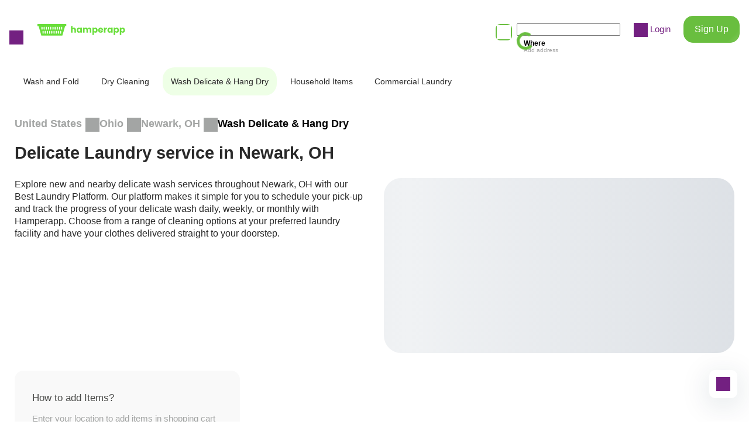

--- FILE ---
content_type: text/html; charset=utf-8
request_url: https://www.hamperapp.com/services/wash-and-hang-services/city/newark-oh
body_size: 27654
content:
<!DOCTYPE html><html lang="en" data-critters-container><head><script>(function(w,i,g){w[g]=w[g]||[];if(typeof w[g].push=='function')w[g].push(i)})
(window,'AW-1006171157','google_tags_first_party');</script><script async src="/trcu/"></script>
			<script>
				window.dataLayer = window.dataLayer || [];
				function gtag(){dataLayer.push(arguments);}
				gtag('js', new Date());
				gtag('set', 'developer_id.dYzg1YT', true);
				gtag('config', 'AW-1006171157');
			</script>
			
  <meta charset="utf-8">
  <title>Delicate wash service in Newark, OH - Hamperapp</title>
  <link rel="canonical" href="https://www.hamperapp.com/services/wash-and-hang-services/city/newark-oh">
  <meta name="description" content="Explore new and nearby delicate wash services in Newark, OH easily using our Hamperapp. Order now with Hamperapp, Best Delicate Laundry service.">
  <meta property="og:title" content="Delicate wash service in Newark, OH - Hamperapp">
  <meta property="og:description" content="Explore new and nearby delicate wash services in Newark, OH easily using our Hamperapp. Order now with Hamperapp, Best Delicate Laundry service.">
  <meta property="og:image" content="https://storage.googleapis.com/hamperappv2-dev/0_79073900_1713191901_d2eefa8d03ad16d3c715d4ad26cfcf1f.png">
  <base href="/">
  <meta name="viewport" content="width=device-width, initial-scale=1, shrink-to-fit=no, user-scalable=no">
  <link rel="icon" type="image/png" sizes="16x16" href="assets/favicon16.png">
  <link rel="icon" type="image/png" sizes="32x32" href="assets/favicon32.png">
  <link rel="icon" type="image/png" sizes="48x48" href="assets/favicon48.png">
  <link rel="icon" type="image/png" sizes="64x64" href="assets/favicon64.png">
  <link rel="icon" type="image/png" sizes="128x128" href="assets/favicon128.png">
<style>:root{--swiper-theme-color:#007aff}:root{--swiper-theme-color:#007aff}:root{--swiper-navigation-size:44px}@font-face{font-family:Poppins;src:url(Poppins-Medium.9b5c31d9a173fce9.eot);src:url(Poppins-Medium.9b5c31d9a173fce9.eot?#iefix) format("embedded-opentype"),url(Poppins-Medium.76d77c93e342967b.woff2) format("woff2"),url(Poppins-Medium.75fdb305a1c41ddc.woff) format("woff"),url(Poppins-Medium.bc8dee5f479c7cba.ttf) format("truetype"),url(Poppins-Medium.7bb74cf3671c9774.svg#Poppins-Medium) format("svg");font-weight:500;font-style:normal;font-display:optional}@font-face{font-family:Poppins;src:url(Poppins-Regular.b275774b0ca6a044.eot);src:url(Poppins-Regular.b275774b0ca6a044.eot?#iefix) format("embedded-opentype"),url(Poppins-Regular.93b9c380a5bca81b.woff2) format("woff2"),url(Poppins-Regular.3fdf71d7746bc788.woff) format("woff"),url(Poppins-Regular.781864b797db6dd3.ttf) format("truetype"),url(Poppins-Regular.049efe03e4edeb36.svg#Poppins-Regular) format("svg");font-weight:400;font-style:normal;font-display:optional}@font-face{font-family:Poppins;src:url(Poppins-SemiBold.cf18f25b22630351.eot);src:url(Poppins-SemiBold.cf18f25b22630351.eot?#iefix) format("embedded-opentype"),url(Poppins-SemiBold.6b1e57f3126fccb5.woff2) format("woff2"),url(Poppins-SemiBold.7aeaae7431cc8a06.woff) format("woff"),url(Poppins-SemiBold.4733cca99ee0856c.ttf) format("truetype"),url(Poppins-SemiBold.c757a9bfc4b20dcd.svg#Poppins-SemiBold) format("svg");font-weight:600;font-style:normal;font-display:optional}@font-face{font-family:Poppins;src:url(Poppins-Bold.377f12194b442d80.eot);src:url(Poppins-Bold.377f12194b442d80.eot?#iefix) format("embedded-opentype"),url(Poppins-Bold.082e3cb79e6a6c89.woff2) format("woff2"),url(Poppins-Bold.6ee37f8b68d29707.woff) format("woff"),url(Poppins-Bold.7751b16118808baf.ttf) format("truetype"),url(Poppins-Bold.b8a6e32021e930e3.svg#Poppins-Bold) format("svg");font-weight:700;font-style:normal;font-display:optional}html{font-family:Poppins,Arial,sans-serif;font-size:15px;line-height:1.4em;font-weight:400;--navbar-height:100px;-webkit-tap-highlight-color:transparent}@media (max-width: 767px){html{--navbar-height:84px;font-size:13px}}html,body{padding:0;margin:0;min-height:100%;height:100%;font-size-adjust:.58}body{overflow-x:hidden}</style><style>:root{--swiper-theme-color:#007aff}:root{--swiper-theme-color:#007aff}.swiper{margin-left:auto;margin-right:auto;position:relative;overflow:hidden;list-style:none;padding:0;z-index:1}.swiper-wrapper{position:relative;width:100%;height:100%;z-index:1;display:flex;transition-property:transform;box-sizing:content-box}.swiper-wrapper{transform:translateZ(0)}.swiper-slide{flex-shrink:0;width:100%;height:100%;position:relative;transition-property:transform}:root{--swiper-navigation-size:44px}.swiper-pagination{position:absolute;text-align:center;transition:.3s opacity;transform:translateZ(0);z-index:10}@font-face{font-family:Poppins;src:url(Poppins-Medium.9b5c31d9a173fce9.eot);src:url(Poppins-Medium.9b5c31d9a173fce9.eot?#iefix) format("embedded-opentype"),url(Poppins-Medium.76d77c93e342967b.woff2) format("woff2"),url(Poppins-Medium.75fdb305a1c41ddc.woff) format("woff"),url(Poppins-Medium.bc8dee5f479c7cba.ttf) format("truetype"),url(Poppins-Medium.7bb74cf3671c9774.svg#Poppins-Medium) format("svg");font-weight:500;font-style:normal;font-display:optional}@font-face{font-family:Poppins;src:url(Poppins-Regular.b275774b0ca6a044.eot);src:url(Poppins-Regular.b275774b0ca6a044.eot?#iefix) format("embedded-opentype"),url(Poppins-Regular.93b9c380a5bca81b.woff2) format("woff2"),url(Poppins-Regular.3fdf71d7746bc788.woff) format("woff"),url(Poppins-Regular.781864b797db6dd3.ttf) format("truetype"),url(Poppins-Regular.049efe03e4edeb36.svg#Poppins-Regular) format("svg");font-weight:400;font-style:normal;font-display:optional}@font-face{font-family:Poppins;src:url(Poppins-SemiBold.cf18f25b22630351.eot);src:url(Poppins-SemiBold.cf18f25b22630351.eot?#iefix) format("embedded-opentype"),url(Poppins-SemiBold.6b1e57f3126fccb5.woff2) format("woff2"),url(Poppins-SemiBold.7aeaae7431cc8a06.woff) format("woff"),url(Poppins-SemiBold.4733cca99ee0856c.ttf) format("truetype"),url(Poppins-SemiBold.c757a9bfc4b20dcd.svg#Poppins-SemiBold) format("svg");font-weight:600;font-style:normal;font-display:optional}@font-face{font-family:Poppins;src:url(Poppins-Bold.377f12194b442d80.eot);src:url(Poppins-Bold.377f12194b442d80.eot?#iefix) format("embedded-opentype"),url(Poppins-Bold.082e3cb79e6a6c89.woff2) format("woff2"),url(Poppins-Bold.6ee37f8b68d29707.woff) format("woff"),url(Poppins-Bold.7751b16118808baf.ttf) format("truetype"),url(Poppins-Bold.b8a6e32021e930e3.svg#Poppins-Bold) format("svg");font-weight:700;font-style:normal;font-display:optional}@keyframes flare-light{10%,to{transform:translate(100%) skew(-45deg)}}.fadeonscroll{opacity:0;transition-property:opacity,transform;transition-duration:1s;will-change:opacity,transform}.fadeonscroll-bottom-growing{transform-origin:50% 100%;--translateY:100px;transform:scale(0) translateY(var(--translateY))}.fliponscroll{opacity:0;transition-property:opacity,transform;transition-duration:.6s;transform-origin:center center;transform:rotateX(90deg);will-change:opacity,transform}.flare{position:relative;overflow:hidden}.flare:after{content:"";position:absolute;top:0;left:0;width:100%;height:100%;background:linear-gradient(to right,#0000,#ffffff4d 3em,#0000 6em);animation:flare-light 6s infinite;transform:translate(-4rem) skew(-45deg)}.row{--col-padding:8px;margin:0 calc(-1 * var(--col-padding));display:flex;flex-wrap:wrap}.row-big{--col-padding:16px}@media (max-width: 767px){.row-big{--col-padding:8px}}.col{padding:0 var(--col-padding);box-sizing:border-box}.col-content{width:auto;flex:0 0 auto}.col-stretch{width:auto;flex:1 1 0}.col-33{width:33.333333%;flex:0 0 33.333333%}.col-40{width:40%;flex:0 0 40%}.col-50{width:50%;flex:0 0 50%}.col-66{width:66.666666%;flex:0 0 66.666666%}.col-100{width:100%;flex:0 0 100%}@media (max-width: 767px){.col-mobile-50{width:50%;flex:0 0 50%}.col-mobile-75{width:75%;flex:0 0 75%}.col-mobile-100{width:100%;flex:0 0 100%}}.promo-section{margin-bottom:6rem;position:relative}.promo-section h2{text-align:center;margin-bottom:2.5rem;color:#292929}.promo-section-emphasized{padding:5rem 16px;color:#fff;margin-left:-16px;margin-right:-16px;overflow:hidden}.promo-section-emphasized h2{margin-bottom:1.25rem;text-align:initial;color:#fff}.promo-section-emphasized p{margin-bottom:1.5rem;font-size:1rem}.promo-section-more{margin-top:1.25rem;max-width:180px;width:100%;display:inline-block}.promo-section-background{position:absolute;inset:0;width:100%;height:100%;object-fit:cover;z-index:-1;background-size:cover;line-height:0}@media (max-width: 767px){.promo-section{margin-bottom:2rem}.promo-section h2{text-align:start;font-size:1.23rem;margin-bottom:4px}.promo-section-more{max-width:128px}.promo-section-emphasized{padding:24px 16px}}@keyframes skeleton-animation{0%{background-position:-100% 0}to{background-position:100% 0}}.skeleton{background-image:linear-gradient(90deg,#dce0e5,#f0f2f4,#dce0e5)!important;background-size:200%!important;animation:skeleton-animation 1s infinite reverse,skeleton-appearing 1s}.image-placeholder{opacity:0;transition:opacity .8s;position:relative}.image-placeholder:after{background-position:center;background-repeat:no-repeat;background-size:contain;content:"";position:absolute;inset:0}.image-placeholder:before{background:#fff;content:"";position:absolute;inset:0}.form-control{background:#fff;border-radius:16px;box-sizing:border-box;padding:13px 19px;font:inherit;font-size:14px;font-weight:400;width:100%;border:1px solid rgba(129,141,129,.2);line-height:24px}.form-control.invalid{border-color:#d7646433}.form-control:hover{border-color:#fedffd}.form-control:focus{outline:none}.form-control::placeholder{color:#a3a5a4;opacity:1}.form-control:disabled{color:#a3a5a4;pointer-events:none;background-color:#f5f5f5}.swiper{z-index:0;overflow:visible}.swiper-wrapper{box-sizing:content-box;display:flex;height:100%;position:relative;width:100%;z-index:1}.swiper-slide{height:100%;max-height:100%;max-width:100%;overflow:auto;position:relative;flex-shrink:0}.swiper-pagination{margin-top:.75rem}@keyframes spin{0%{transform:rotate(0)}to{transform:rotate(360deg)}}.loading{pointer-events:none;opacity:.8;position:relative;transition:all .3s}.loading:after{position:absolute;width:20px;height:20px;border:#FFFFFF 5px solid;border-top-color:transparent;animation:spin 1s linear infinite;content:"";inset:0;margin:auto;border-radius:50%;pointer-events:none}.loading-primary:after{border-color:#69be3f;border-top-color:transparent}.loading-thin:after{border-width:2px}.loading-right:after{margin-right:1.25rem}.loading-clickable{pointer-events:all}html{font-family:Poppins,Arial,sans-serif;font-size:15px;line-height:1.4em;font-weight:400;--navbar-height:100px;-webkit-tap-highlight-color:transparent}@media (max-width: 767px){html{--navbar-height:84px;font-size:13px}}html,body{padding:0;margin:0;min-height:100%;height:100%;font-size-adjust:.58}body{overflow-x:hidden}h1,h2,h3{margin:0;padding:0}h1{font-size:52px;font-weight:700;line-height:1.4em}h2{font-size:29px;font-weight:600;line-height:1.5em}h3{font-size:20px;font-weight:600;line-height:1.5em}p{margin:0}a{text-decoration:none;cursor:pointer;color:inherit}button{padding:0;margin:0;background:none;outline:none;border:none;font:inherit;cursor:pointer}.hidden-scroll{-ms-overflow-style:none;scrollbar-width:none}.hidden-scroll::-webkit-scrollbar{display:none}@media (max-width: 767px){.hidden-mobile{display:none}}@media (min-width: 767px){.visible-mobile{display:none}}.no-select{pointer-events:none;-webkit-user-select:none;user-select:none}</style><link rel="stylesheet" href="styles.b9e9dea606df7070.css" media="print" onload="this.media='all'"><noscript><link rel="stylesheet" href="styles.b9e9dea606df7070.css"></noscript><style ng-app-id="hamperapp">.app[_ngcontent-hamperapp-c2034328486]{display:contents}.app.menu-opened[_ngcontent-hamperapp-c2034328486]{overflow:hidden;max-height:100%}.app-chat[_ngcontent-hamperapp-c2034328486]{position:fixed;bottom:40px;right:20px;cursor:pointer;width:48px;height:48px;border-radius:10px;display:flex;align-items:center;justify-content:center;z-index:1;background:#fff;box-shadow:0 10px 50px #0f2f4626}</style><style ng-app-id="hamperapp">[_nghost-hamperapp-c849417342]   .menu[_ngcontent-hamperapp-c849417342]{position:absolute;left:0;top:0;min-height:100%;width:100%;max-width:400px;background:#fff;box-sizing:border-box;padding:3rem 0 2rem;transform:translate(-100%);transition:all .25s ease-in-out;font-size:16px;font-weight:500;line-height:1.4em;color:#292929;text-align:left;cursor:initial;display:flex;flex-direction:column}[_nghost-hamperapp-c849417342]   .menu-opened[_ngcontent-hamperapp-c849417342]   .menu[_ngcontent-hamperapp-c849417342]{transform:translate(0)}[_nghost-hamperapp-c849417342]   .menu-opened.menu-container[_ngcontent-hamperapp-c849417342]{opacity:1;pointer-events:initial}[_nghost-hamperapp-c849417342]   .menu-container[_ngcontent-hamperapp-c849417342]{position:fixed;left:0;top:0;width:100%;height:100%;background:#000000b0;z-index:1000;opacity:0;transition:all .25s;pointer-events:none;overflow:auto}[_nghost-hamperapp-c849417342]   .menu-content[_ngcontent-hamperapp-c849417342]{padding:0 52px}[_nghost-hamperapp-c849417342]   .menu-content-wash[_ngcontent-hamperapp-c849417342]{display:block;margin-left:0;padding-left:0;line-height:0}[_nghost-hamperapp-c849417342]   .menu-content-wash[_ngcontent-hamperapp-c849417342]   svg[_ngcontent-hamperapp-c849417342]   rect[_ngcontent-hamperapp-c849417342]{fill:var(--icon-color)}[_nghost-hamperapp-c849417342]   .menu-header-authorized[_ngcontent-hamperapp-c849417342]{margin-bottom:2rem}[_nghost-hamperapp-c849417342]   .menu-header[_ngcontent-hamperapp-c849417342]   .menu-content[_ngcontent-hamperapp-c849417342]{display:flex;align-items:center;gap:14px}[_nghost-hamperapp-c849417342]   .menu-user[_ngcontent-hamperapp-c849417342]{flex-grow:1}[_nghost-hamperapp-c849417342]   .menu-user-name[_ngcontent-hamperapp-c849417342]{margin-bottom:.25rem}[_nghost-hamperapp-c849417342]   .menu-user-actions[_ngcontent-hamperapp-c849417342]{display:inline-flex;gap:1.5em;align-items:center}[_nghost-hamperapp-c849417342]   .menu-body[_ngcontent-hamperapp-c849417342]{flex-grow:1}[_nghost-hamperapp-c849417342]   .menu-footer[_ngcontent-hamperapp-c849417342]{padding-top:1.5rem;border-top:1px solid rgba(129,141,129,.2)}[_nghost-hamperapp-c849417342]   .menu-footer-buttons[_ngcontent-hamperapp-c849417342]{margin-top:24px}[_nghost-hamperapp-c849417342]   .menu-link[_ngcontent-hamperapp-c849417342]{margin-bottom:2rem;display:block}[_nghost-hamperapp-c849417342]   .menu-link[_ngcontent-hamperapp-c849417342]     a{display:flex;align-items:center;gap:12px}[_nghost-hamperapp-c849417342]   .menu-get-app[_ngcontent-hamperapp-c849417342]{white-space:pre-line;font-size:16px}[_nghost-hamperapp-c849417342]   .menu-app-image[_ngcontent-hamperapp-c849417342]{background-color:#69de3a;border-radius:16px;width:66px;height:66px;display:block;position:relative}[_nghost-hamperapp-c849417342]   .menu-app-image[_ngcontent-hamperapp-c849417342]   img[_ngcontent-hamperapp-c849417342]{width:50px;margin:auto;position:absolute;inset:0}[_nghost-hamperapp-c849417342]   .menu-close[_ngcontent-hamperapp-c849417342]{margin-right:auto}@media (min-width: 767px){[_nghost-hamperapp-c849417342]   .menu-close[_ngcontent-hamperapp-c849417342]{display:none}}@media (max-width: 767px){[_nghost-hamperapp-c849417342]   .menu[_ngcontent-hamperapp-c849417342]{padding:26px 0 14px;max-width:280px}[_nghost-hamperapp-c849417342]   .menu-content[_ngcontent-hamperapp-c849417342]{padding:0 15px}[_nghost-hamperapp-c849417342]   .menu-header[_ngcontent-hamperapp-c849417342]{margin-bottom:20px}[_nghost-hamperapp-c849417342]   .menu-header[_ngcontent-hamperapp-c849417342]   .menu-content[_ngcontent-hamperapp-c849417342]{flex-direction:row-reverse;gap:10px}[_nghost-hamperapp-c849417342]   .menu-user[_ngcontent-hamperapp-c849417342]{text-align:right}[_nghost-hamperapp-c849417342]   .menu-user-name[_ngcontent-hamperapp-c849417342]{font-size:14px;margin-bottom:0}[_nghost-hamperapp-c849417342]   .menu-user-actions[_ngcontent-hamperapp-c849417342]{font-size:12px;line-height:18px;flex-direction:row-reverse}[_nghost-hamperapp-c849417342]   .menu-footer[_ngcontent-hamperapp-c849417342]{padding-top:12px}[_nghost-hamperapp-c849417342]   .menu-footer-buttons[_ngcontent-hamperapp-c849417342]{margin-top:12px}[_nghost-hamperapp-c849417342]   .menu-link[_ngcontent-hamperapp-c849417342]{margin-bottom:20px}[_nghost-hamperapp-c849417342]   .menu-get-app[_ngcontent-hamperapp-c849417342]{font-size:13px}[_nghost-hamperapp-c849417342]   .menu-app-image[_ngcontent-hamperapp-c849417342]{width:50px;height:50px}[_nghost-hamperapp-c849417342]   .menu-app-image[_ngcontent-hamperapp-c849417342]   img[_ngcontent-hamperapp-c849417342]{width:35px}}</style><style ng-app-id="hamperapp">[_nghost-hamperapp-c1957595377]{z-index:999999;pointer-events:none}[fixed=true][_nghost-hamperapp-c1957595377]   .ng-progress-bar[_ngcontent-hamperapp-c1957595377], [fixed=true][_nghost-hamperapp-c1957595377]   .ng-spinner[_ngcontent-hamperapp-c1957595377]{position:fixed}[fixed=true][_nghost-hamperapp-c1957595377]   .ng-spinner[_ngcontent-hamperapp-c1957595377]{top:15px}[fixed=true][spinnerPosition=left][_nghost-hamperapp-c1957595377]   .ng-spinner[_ngcontent-hamperapp-c1957595377]{left:15px}[fixed=true][spinnerPosition=right][_nghost-hamperapp-c1957595377]   .ng-spinner[_ngcontent-hamperapp-c1957595377]{right:15px}[thick=true][_nghost-hamperapp-c1957595377]   .ng-spinner-icon[_ngcontent-hamperapp-c1957595377]{width:24px;height:24px;border-width:3px}[thick=true][_nghost-hamperapp-c1957595377]   .ng-bar-placeholder[_ngcontent-hamperapp-c1957595377]{height:3px!important}[direction="ltr+"][_nghost-hamperapp-c1957595377]   .ng-meteor[_ngcontent-hamperapp-c1957595377], [direction=ltr-][_nghost-hamperapp-c1957595377]   .ng-meteor[_ngcontent-hamperapp-c1957595377]{transform:rotate(3deg)}[direction="ltr+"][thick=true][_nghost-hamperapp-c1957595377]   .ng-meteor[_ngcontent-hamperapp-c1957595377], [direction=ltr-][thick=true][_nghost-hamperapp-c1957595377]   .ng-meteor[_ngcontent-hamperapp-c1957595377]{transform:rotate(4deg)}[direction="ltr+"][_nghost-hamperapp-c1957595377]   .ng-bar[_ngcontent-hamperapp-c1957595377], [direction="rtl+"][_nghost-hamperapp-c1957595377]   .ng-bar[_ngcontent-hamperapp-c1957595377]{margin-left:-100%}[direction="ltr+"][_nghost-hamperapp-c1957595377]   .ng-meteor[_ngcontent-hamperapp-c1957595377], [direction="rtl+"][_nghost-hamperapp-c1957595377]   .ng-meteor[_ngcontent-hamperapp-c1957595377]{right:0}[direction="ltr+"][_nghost-hamperapp-c1957595377]   .ng-meteor[_ngcontent-hamperapp-c1957595377], [direction=rtl-][_nghost-hamperapp-c1957595377]   .ng-meteor[_ngcontent-hamperapp-c1957595377]{top:-3px}[direction="ltr+"][thick=true][_nghost-hamperapp-c1957595377]   .ng-meteor[_ngcontent-hamperapp-c1957595377], [direction=rtl-][thick=true][_nghost-hamperapp-c1957595377]   .ng-meteor[_ngcontent-hamperapp-c1957595377]{top:-4px}[direction=ltr-][_nghost-hamperapp-c1957595377]   .ng-meteor[_ngcontent-hamperapp-c1957595377], [direction="rtl+"][_nghost-hamperapp-c1957595377]   .ng-meteor[_ngcontent-hamperapp-c1957595377]{bottom:-3px}[direction=ltr-][thick=true][_nghost-hamperapp-c1957595377]   .ng-meteor[_ngcontent-hamperapp-c1957595377], [direction="rtl+"][thick=true][_nghost-hamperapp-c1957595377]   .ng-meteor[_ngcontent-hamperapp-c1957595377]{bottom:-4px}[direction=ltr-][_nghost-hamperapp-c1957595377]   .ng-bar-placeholder[_ngcontent-hamperapp-c1957595377], [direction="rtl+"][_nghost-hamperapp-c1957595377]   .ng-bar-placeholder[_ngcontent-hamperapp-c1957595377]{transform:rotate(180deg)}[direction=ltr-][_nghost-hamperapp-c1957595377]   .ng-spinner-icon[_ngcontent-hamperapp-c1957595377], [direction="rtl+"][_nghost-hamperapp-c1957595377]   .ng-spinner-icon[_ngcontent-hamperapp-c1957595377]{animation-directionection:reverse}[direction="rtl+"][_nghost-hamperapp-c1957595377]   .ng-meteor[_ngcontent-hamperapp-c1957595377], [direction=rtl-][_nghost-hamperapp-c1957595377]   .ng-meteor[_ngcontent-hamperapp-c1957595377]{transform:rotate(-3deg)}[direction="rtl+"][thick=true][_nghost-hamperapp-c1957595377]   .ng-meteor[_ngcontent-hamperapp-c1957595377], [direction=rtl-][thick=true][_nghost-hamperapp-c1957595377]   .ng-meteor[_ngcontent-hamperapp-c1957595377]{transform:rotate(-4deg)}[spinnerPosition=left][_nghost-hamperapp-c1957595377]   .ng-spinner[_ngcontent-hamperapp-c1957595377]{left:10px}[spinnerPosition=right][_nghost-hamperapp-c1957595377]   .ng-spinner[_ngcontent-hamperapp-c1957595377]{right:10px}.ng-progress-bar[_ngcontent-hamperapp-c1957595377]{position:relative;z-index:999999;top:0;left:0;width:100%;transform:scale(1);filter:alpha(opacity=0);opacity:0}.ng-progress-bar[active=true][_ngcontent-hamperapp-c1957595377]{filter:alpha(opacity=100);opacity:1;transition:none}.ng-bar-placeholder[_ngcontent-hamperapp-c1957595377]{position:absolute;height:2px;width:100%}.ng-bar[_ngcontent-hamperapp-c1957595377]{width:100%;height:100%;transform:translate(-100%,0,0)}.ng-meteor[_ngcontent-hamperapp-c1957595377]{display:block;position:absolute;width:100px;height:100%;opacity:1}.ng-spinner[_ngcontent-hamperapp-c1957595377]{position:absolute;display:block;z-index:1031;top:10px}.ng-spinner-icon[_ngcontent-hamperapp-c1957595377]{width:18px;height:18px;box-sizing:border-box;-webkit-animation:_ngcontent-hamperapp-c1957595377_spinner-animation .25s linear infinite;animation:_ngcontent-hamperapp-c1957595377_spinner-animation .25s linear infinite;border:2px solid transparent;border-radius:50%}@-webkit-keyframes _ngcontent-hamperapp-c1957595377_spinner-animation{0%{transform:rotate(0)}to{transform:rotate(360deg)}}@keyframes _ngcontent-hamperapp-c1957595377_spinner-animation{0%{transform:rotate(0)}to{transform:rotate(360deg)}}</style><style ng-app-id="hamperapp">@keyframes _ngcontent-hamperapp-c1469632664_flip-in-horizontal{50%{transform:rotateY(-20deg)}to{transform:rotateY(0);opacity:1}}@keyframes _ngcontent-hamperapp-c1469632664_flip-out-horizontal{0%{transform:rotateY(0);opacity:1}to{transform:rotateY(90deg);opacity:0}}[_nghost-hamperapp-c1469632664]   .cookie[_ngcontent-hamperapp-c1469632664]{background-color:#fff;border-radius:24px;padding:1.25rem;position:fixed;right:2.25rem;bottom:2.25rem;z-index:100;width:240px;box-sizing:border-box;box-shadow:0 0 30px #dbdbdb;transform-origin:center center;transform:rotateY(90deg);opacity:0}[_nghost-hamperapp-c1469632664]   .cookie-flip-in[_ngcontent-hamperapp-c1469632664]{animation:_ngcontent-hamperapp-c1469632664_flip-in-horizontal .6s forwards}[_nghost-hamperapp-c1469632664]   .cookie[_ngcontent-hamperapp-c1469632664]   p[_ngcontent-hamperapp-c1469632664]{margin-bottom:1rem;margin-top:72px}[_nghost-hamperapp-c1469632664]   .cookie[_ngcontent-hamperapp-c1469632664]   p[_ngcontent-hamperapp-c1469632664]   strong[_ngcontent-hamperapp-c1469632664]{font-weight:600}[_nghost-hamperapp-c1469632664]   .cookie-close[_ngcontent-hamperapp-c1469632664]{position:absolute;top:15px;right:15px}[_nghost-hamperapp-c1469632664]   .cookie[_ngcontent-hamperapp-c1469632664]:before{position:absolute;content:"";left:0;top:0;height:82px;width:172px;background:url(/assets/images/cookies.png) no-repeat;background-size:contain}[_nghost-hamperapp-c1469632664]   .cookie.closing[_ngcontent-hamperapp-c1469632664]{animation:_ngcontent-hamperapp-c1469632664_flip-out-horizontal .3s forwards}@media (max-width: 767px){[_nghost-hamperapp-c1469632664]   .cookie[_ngcontent-hamperapp-c1469632664]{right:20px;bottom:20px}[_nghost-hamperapp-c1469632664]   .cookie[_ngcontent-hamperapp-c1469632664]   p[_ngcontent-hamperapp-c1469632664]{margin-top:30px;font-size:12px}[_nghost-hamperapp-c1469632664]   .cookie[_ngcontent-hamperapp-c1469632664]:before{height:50px;width:105px}}</style><style ng-app-id="hamperapp">[_nghost-hamperapp-c1013417790]{--icon-size: 24px;height:-moz-fit-content;height:fit-content;display:inline-block;line-height:0;vertical-align:middle}[_nghost-hamperapp-c1013417790]   .icon[_ngcontent-hamperapp-c1013417790]{background:transparent url(/assets/images/icons_v2.svg) no-repeat;display:inline-block;width:var(--icon-size);height:var(--icon-size);--bg-position: 24px 24px;background-position:var(--bg-position);transition:background-color .4s}[_nghost-hamperapp-c1013417790]   .icon-multiply[_ngcontent-hamperapp-c1013417790]{--bg-position: 0px 0px}[_nghost-hamperapp-c1013417790]   .icon-shield[_ngcontent-hamperapp-c1013417790]{--bg-position: -24px 0px}[_nghost-hamperapp-c1013417790]   .icon-location-pin[_ngcontent-hamperapp-c1013417790]{--bg-position: -48px 0px}[_nghost-hamperapp-c1013417790]   .icon-phone[_ngcontent-hamperapp-c1013417790]{--bg-position: -96px 0px}[_nghost-hamperapp-c1013417790]   .icon-arrow-down[_ngcontent-hamperapp-c1013417790]{--bg-position: -120px 0px}[_nghost-hamperapp-c1013417790]   .icon-arrow-right[_ngcontent-hamperapp-c1013417790]{--bg-position: -120px 0px;transform:rotate(-90deg)}[_nghost-hamperapp-c1013417790]   .icon-arrow-left[_ngcontent-hamperapp-c1013417790]{--bg-position: -120px 0px;transform:rotate(90deg)}[_nghost-hamperapp-c1013417790]   .icon-arrow-top[_ngcontent-hamperapp-c1013417790]{--bg-position: -120px 0px;transform:rotate(180deg)}[_nghost-hamperapp-c1013417790]   .icon-angle-right[_ngcontent-hamperapp-c1013417790]{--bg-position: -144px 0px}[_nghost-hamperapp-c1013417790]   .icon-profile[_ngcontent-hamperapp-c1013417790]{--bg-position: -168px 0px}[_nghost-hamperapp-c1013417790]   .icon-assignment[_ngcontent-hamperapp-c1013417790]{--bg-position: -192px 0px}[_nghost-hamperapp-c1013417790]   .icon-basket[_ngcontent-hamperapp-c1013417790]{--bg-position: -216px 0px}[_nghost-hamperapp-c1013417790]   .icon-android[_ngcontent-hamperapp-c1013417790]{--bg-position: -240px 0px;--icon-size: 20px}[_nghost-hamperapp-c1013417790]   .icon-different-location[_ngcontent-hamperapp-c1013417790]{--bg-position: -264px 0px;--icon-size: 20px}[_nghost-hamperapp-c1013417790]   .icon-menu[_ngcontent-hamperapp-c1013417790]{--bg-position: 0px -24px}[_nghost-hamperapp-c1013417790]   .icon-calendar[_ngcontent-hamperapp-c1013417790]{--bg-position: -24px -24px}[_nghost-hamperapp-c1013417790]   .icon-shopping-bag[_ngcontent-hamperapp-c1013417790]{--bg-position: -48px -24px}[_nghost-hamperapp-c1013417790]   .icon-edit-outline[_ngcontent-hamperapp-c1013417790]{--bg-position: -72px -24px}[_nghost-hamperapp-c1013417790]   .icon-check-circle-fill[_ngcontent-hamperapp-c1013417790]{--bg-position: -100px -28px;--icon-size: 16px}[_nghost-hamperapp-c1013417790]   .icon-trash-can[_ngcontent-hamperapp-c1013417790]{--bg-position: -124px -28px;--icon-size: 16px}[_nghost-hamperapp-c1013417790]   .icon-angle-left[_ngcontent-hamperapp-c1013417790]{--bg-position: -144px -24px}[_nghost-hamperapp-c1013417790]   .icon-twitter[_ngcontent-hamperapp-c1013417790]{--bg-position: -168px -24px}[_nghost-hamperapp-c1013417790]   .icon-office[_ngcontent-hamperapp-c1013417790]{--bg-position: -192px -24px}[_nghost-hamperapp-c1013417790]   .icon-bed[_ngcontent-hamperapp-c1013417790]{--bg-position: -216px -24px}[_nghost-hamperapp-c1013417790]   .icon-apple-sm[_ngcontent-hamperapp-c1013417790]{--bg-position: -240px -24px;--icon-size: 20px}[_nghost-hamperapp-c1013417790]   .icon-search[_ngcontent-hamperapp-c1013417790]{--bg-position: 0px -48px}[_nghost-hamperapp-c1013417790]   .icon-check[_ngcontent-hamperapp-c1013417790]{--bg-position: -28px -52px;--icon-size: 16px}[_nghost-hamperapp-c1013417790]   .icon-information-outline[_ngcontent-hamperapp-c1013417790]{--bg-position: -48px -48px}[_nghost-hamperapp-c1013417790]   .icon-clock[_ngcontent-hamperapp-c1013417790]{--bg-position: -72px -48px}[_nghost-hamperapp-c1013417790]   .icon-thumbs-up[_ngcontent-hamperapp-c1013417790]{--bg-position: -96px -48px}[_nghost-hamperapp-c1013417790]   .icon-angle-up[_ngcontent-hamperapp-c1013417790]{--bg-position: -144px -48px;transform:rotate(180deg)}[_nghost-hamperapp-c1013417790]   .icon-angle-down[_ngcontent-hamperapp-c1013417790]{--bg-position: -144px -48px}[_nghost-hamperapp-c1013417790]   .icon-facebook[_ngcontent-hamperapp-c1013417790]{--bg-position: -168px -48px}[_nghost-hamperapp-c1013417790]   .icon-chat[_ngcontent-hamperapp-c1013417790]{--bg-position: -192px -48px}[_nghost-hamperapp-c1013417790]   .icon-carpet[_ngcontent-hamperapp-c1013417790]{--bg-position: -216px -48px}[_nghost-hamperapp-c1013417790]   .icon-mail[_ngcontent-hamperapp-c1013417790]{--bg-position: -144px -72px}[_nghost-hamperapp-c1013417790]   .icon-linkedin[_ngcontent-hamperapp-c1013417790]{--bg-position: -168px -72px}[_nghost-hamperapp-c1013417790]   .icon-design-services[_ngcontent-hamperapp-c1013417790]{--bg-position: -192px -72px}[_nghost-hamperapp-c1013417790]   .icon-shopping-bag-fill[_ngcontent-hamperapp-c1013417790]{--bg-position: -216px -72px}[_nghost-hamperapp-c1013417790]   .icon-wash-machine[_ngcontent-hamperapp-c1013417790]{--bg-position: -264px -72px}[_nghost-hamperapp-c1013417790]   .icon-plus[_ngcontent-hamperapp-c1013417790]{--bg-position: -48px -96px}[_nghost-hamperapp-c1013417790]   .icon-times[_ngcontent-hamperapp-c1013417790]{--bg-position: -48px -96px;transform:rotate(45deg)}[_nghost-hamperapp-c1013417790]   .icon-location-detect[_ngcontent-hamperapp-c1013417790]{--bg-position: -120px -96px}[_nghost-hamperapp-c1013417790]   .icon-heart[_ngcontent-hamperapp-c1013417790]{--bg-position: -144px -96px}[_nghost-hamperapp-c1013417790]   .icon-document-pdf[_ngcontent-hamperapp-c1013417790]{--bg-position: -168px -96px}[_nghost-hamperapp-c1013417790]   .icon-handshake[_ngcontent-hamperapp-c1013417790]{--bg-position: -192px -96px}[_nghost-hamperapp-c1013417790]   .icon-user-circle[_ngcontent-hamperapp-c1013417790]{--bg-position: -216px -96px}[_nghost-hamperapp-c1013417790]   .icon-blog[_ngcontent-hamperapp-c1013417790]{--bg-position: -240px -96px}[_nghost-hamperapp-c1013417790]   .icon-reload[_ngcontent-hamperapp-c1013417790]{--bg-position: -264px -98px}[_nghost-hamperapp-c1013417790]   .icon-user[_ngcontent-hamperapp-c1013417790]{--bg-position: -0px -120px}[_nghost-hamperapp-c1013417790]   .icon-hanger[_ngcontent-hamperapp-c1013417790]{--bg-position: -24px -120px}[_nghost-hamperapp-c1013417790]   .icon-home[_ngcontent-hamperapp-c1013417790]{--bg-position: -48px -120px}[_nghost-hamperapp-c1013417790]   .icon-heart-outline[_ngcontent-hamperapp-c1013417790]{--bg-position: -144px -120px}[_nghost-hamperapp-c1013417790]   .icon-van[_ngcontent-hamperapp-c1013417790]{--bg-position: -192px -120px}[_nghost-hamperapp-c1013417790]   .icon-notification[_ngcontent-hamperapp-c1013417790]{--bg-position: -216px -120px}[_nghost-hamperapp-c1013417790]   .icon-preference[_ngcontent-hamperapp-c1013417790]{--bg-position: -240px -120px}[_nghost-hamperapp-c1013417790]   .icon-instruction[_ngcontent-hamperapp-c1013417790]{--bg-position: -264px -120px}[_nghost-hamperapp-c1013417790]   .icon-share[_ngcontent-hamperapp-c1013417790]{--bg-position: 0 -144px}[_nghost-hamperapp-c1013417790]   .icon-trash[_ngcontent-hamperapp-c1013417790]{--bg-position: -24px -144px}[_nghost-hamperapp-c1013417790]   .icon-credit-card[_ngcontent-hamperapp-c1013417790], [_nghost-hamperapp-c1013417790]   .icon-unknown[_ngcontent-hamperapp-c1013417790]{--bg-position: -48px -144px}[_nghost-hamperapp-c1013417790]   .icon-outwear[_ngcontent-hamperapp-c1013417790]{--bg-position: -72px -144px}[_nghost-hamperapp-c1013417790]   .icon-business[_ngcontent-hamperapp-c1013417790]{--bg-position: -96px -144px}[_nghost-hamperapp-c1013417790]   .icon-fire[_ngcontent-hamperapp-c1013417790]{--bg-position: -120px -144px}[_nghost-hamperapp-c1013417790]   .icon-dialog[_ngcontent-hamperapp-c1013417790]{--bg-position: -144px -144px}[_nghost-hamperapp-c1013417790]   .icon-payment[_ngcontent-hamperapp-c1013417790]{--bg-position: -192px -144px}[_nghost-hamperapp-c1013417790]   .icon-past[_ngcontent-hamperapp-c1013417790]{--bg-position: -216px -144px}[_nghost-hamperapp-c1013417790]   .icon-gift[_ngcontent-hamperapp-c1013417790]{--bg-position: -240px -142px}[_nghost-hamperapp-c1013417790]   .icon-google[_ngcontent-hamperapp-c1013417790]{--bg-position: 0px -168px}[_nghost-hamperapp-c1013417790]   .icon-facebook-circle[_ngcontent-hamperapp-c1013417790]{--bg-position: -24px -168px}[_nghost-hamperapp-c1013417790]   .icon-apple[_ngcontent-hamperapp-c1013417790]{--bg-position: -48px -168px}[_nghost-hamperapp-c1013417790]   .icon-eye-empty[_ngcontent-hamperapp-c1013417790]{--bg-position: -72px -168px}[_nghost-hamperapp-c1013417790]   .icon-eye-filled[_ngcontent-hamperapp-c1013417790]{--bg-position: -96px -168px}[_nghost-hamperapp-c1013417790]   .icon-shirt-outline[_ngcontent-hamperapp-c1013417790]{--bg-position: -120px -168px;--icon-size: 34px}[_nghost-hamperapp-c1013417790]   .icon-calendar-big[_ngcontent-hamperapp-c1013417790]{--bg-position: -154px -168px;--icon-size: 34px}[_nghost-hamperapp-c1013417790]   .icon-touch-app[_ngcontent-hamperapp-c1013417790]{--bg-position: -188px -168px;--icon-size: 34px}[_nghost-hamperapp-c1013417790]   .icon-minus-math[_ngcontent-hamperapp-c1013417790]{--bg-position: 0px -192px}[_nghost-hamperapp-c1013417790]   .icon-plus-math[_ngcontent-hamperapp-c1013417790]{--bg-position: -24px -192px}[_nghost-hamperapp-c1013417790]   .icon-attach[_ngcontent-hamperapp-c1013417790]{--bg-position: -48px -192px;--icon-size: 16px}[_nghost-hamperapp-c1013417790]   .icon-door-closed[_ngcontent-hamperapp-c1013417790]{--bg-position: -72px -192px;--icon-size: 16px}[_nghost-hamperapp-c1013417790]   .icon-concierge-bell[_ngcontent-hamperapp-c1013417790]{--bg-position: -96px -192px;--icon-size: 16px}[_nghost-hamperapp-c1013417790]   .icon-logo[_ngcontent-hamperapp-c1013417790]{--bg-position: 0px -223px;--icon-size: 11px;width:29px}[_nghost-hamperapp-c1013417790]   .icon-present[_ngcontent-hamperapp-c1013417790]{--bg-position: -48px -216px}[_nghost-hamperapp-c1013417790]   .icon-profile-small[_ngcontent-hamperapp-c1013417790]{--bg-position: -72px -216px;--icon-size: 16px}[_nghost-hamperapp-c1013417790]   .icon-link-chain[_ngcontent-hamperapp-c1013417790]{--bg-position: -216px -216px}[_nghost-hamperapp-c1013417790]   .icon-play-fill[_ngcontent-hamperapp-c1013417790]{--bg-position: -240px -216px;--icon-size: 16px}[_nghost-hamperapp-c1013417790]   .icon-visa[_ngcontent-hamperapp-c1013417790]{--bg-position: 0 -240px;width:34px}[_nghost-hamperapp-c1013417790]   .icon-mastercard[_ngcontent-hamperapp-c1013417790]{--bg-position: -48px -240px;width:34px}[_nghost-hamperapp-c1013417790]   .icon-apay[_ngcontent-hamperapp-c1013417790]{--bg-position: -96px -240px;width:34px}[_nghost-hamperapp-c1013417790]   .icon-gpay[_ngcontent-hamperapp-c1013417790]{--bg-position: -144px -240px;width:34px}[_nghost-hamperapp-c1013417790]   .icon-amex[_ngcontent-hamperapp-c1013417790]{--bg-position: -192px -240px;width:34px}[_nghost-hamperapp-c1013417790]   .icon-discover[_ngcontent-hamperapp-c1013417790]{--bg-position: -48px -265px;width:34px}[_nghost-hamperapp-c1013417790]   .icon-diners-club[_ngcontent-hamperapp-c1013417790]{--bg-position: -96px -265px;width:34px}[_nghost-hamperapp-c1013417790]   .icon-jcb[_ngcontent-hamperapp-c1013417790]{--bg-position: -144px -265px;width:34px}[_nghost-hamperapp-c1013417790]   .icon-unknown-brand[_ngcontent-hamperapp-c1013417790]{--bg-position: -192px -265px;width:34px}[_nghost-hamperapp-c1013417790]   .icon-iot-platform[_ngcontent-hamperapp-c1013417790]{--bg-position: 0px -288px;--icon-size: 28px}[_nghost-hamperapp-c1013417790]   .icon-route-line[_ngcontent-hamperapp-c1013417790]{--bg-position: -48px -288px;--icon-size: 28px}[_nghost-hamperapp-c1013417790]   .icon-digital-marketing[_ngcontent-hamperapp-c1013417790]{--bg-position: -96px -288px;--icon-size: 28px}[_nghost-hamperapp-c1013417790]   .icon-server-process[_ngcontent-hamperapp-c1013417790]{--bg-position: -144px -288px;--icon-size: 28px}[_nghost-hamperapp-c1013417790]   .icon-report-data[_ngcontent-hamperapp-c1013417790]{--bg-position: -192px -288px;--icon-size: 28px}[_nghost-hamperapp-c1013417790]   .icon-support-agent[_ngcontent-hamperapp-c1013417790]{--bg-position: -240px -288px;--icon-size: 28px}[_nghost-hamperapp-c1013417790]   .icon-met[_ngcontent-hamperapp-c1013417790]{--bg-position: 0px -322px;--icon-size: 28px}[_nghost-hamperapp-c1013417790]   .icon-warn[_ngcontent-hamperapp-c1013417790]{--bg-position: -48px -322px;--icon-size: 28px}[_nghost-hamperapp-c1013417790]   .icon-facebook-circle-2[_ngcontent-hamperapp-c1013417790]{--bg-position: -96px -322px}[_nghost-hamperapp-c1013417790]   .icon-apple-2[_ngcontent-hamperapp-c1013417790]{--bg-position: -182px -322px}[_nghost-hamperapp-c1013417790]   .icon-google-2[_ngcontent-hamperapp-c1013417790]{--bg-position: -138px -322px}[_nghost-hamperapp-c1013417790]   .icon-schedule[_ngcontent-hamperapp-c1013417790]{--bg-position: 0px -360px;--icon-size: 44px}[_nghost-hamperapp-c1013417790]   .icon-pickup[_ngcontent-hamperapp-c1013417790]{--bg-position: -48px -360px;--icon-size: 44px}[_nghost-hamperapp-c1013417790]   .icon-dropoff[_ngcontent-hamperapp-c1013417790]{--bg-position: -96px -360px;--icon-size: 44px}[_nghost-hamperapp-c1013417790]   .icon-residential[_ngcontent-hamperapp-c1013417790]{--bg-position: -142px -360px;--icon-size: 44px}[_nghost-hamperapp-c1013417790]   .icon-commercial[_ngcontent-hamperapp-c1013417790]{--bg-position: -190px -360px;--icon-size: 44px}[_nghost-hamperapp-c1013417790]   .icon-tourist[_ngcontent-hamperapp-c1013417790]{--bg-position: -238px -360px;--icon-size: 44px}[_nghost-hamperapp-c1013417790]   .icon-mask[_ngcontent-hamperapp-c1013417790]{mask:url(/assets/images/icons_v2.svg) no-repeat;-webkit-mask-position:var(--bg-position);mask-position:var(--bg-position);background:var(--icon-color)}[_nghost-hamperapp-c1013417790]   .icon-primary[_ngcontent-hamperapp-c1013417790]{--icon-color: #69BE3F}[_nghost-hamperapp-c1013417790]   .icon-primary[_ngcontent-hamperapp-c1013417790]   .info-field-clickable:hover[_nghost-hamperapp-c1013417790]   .icon-primary[_ngcontent-hamperapp-c1013417790], .info-field-clickable:hover   [_nghost-hamperapp-c1013417790]   .icon-primary[_ngcontent-hamperapp-c1013417790]{--icon-color: #732081}[_nghost-hamperapp-c1013417790]   .icon-white[_ngcontent-hamperapp-c1013417790]{--icon-color: #FFFFFF}[_nghost-hamperapp-c1013417790]   .icon-black[_ngcontent-hamperapp-c1013417790]{--icon-color: #292929}[_nghost-hamperapp-c1013417790]   .icon-purple[_ngcontent-hamperapp-c1013417790]{--icon-color: #732081}[_nghost-hamperapp-c1013417790]   .icon-purple-light[_ngcontent-hamperapp-c1013417790]{--icon-color: #B584BD}[_nghost-hamperapp-c1013417790]   .icon-grays-silver[_ngcontent-hamperapp-c1013417790]{--icon-color: #A3A5A4}[_nghost-hamperapp-c1013417790]   .icon-grays-silver[_ngcontent-hamperapp-c1013417790]   .switch-item:hover[_nghost-hamperapp-c1013417790]   .icon-grays-silver[_ngcontent-hamperapp-c1013417790], .switch-item:hover   [_nghost-hamperapp-c1013417790]   .icon-grays-silver[_ngcontent-hamperapp-c1013417790]{--icon-color: #4B4C4A}[_nghost-hamperapp-c1013417790]   .icon-grays-silver[_ngcontent-hamperapp-c1013417790]   .switch-item.current[_nghost-hamperapp-c1013417790]   .icon-grays-silver[_ngcontent-hamperapp-c1013417790], .switch-item.current   [_nghost-hamperapp-c1013417790]   .icon-grays-silver[_ngcontent-hamperapp-c1013417790]{--icon-color: #FFFFFF}[_nghost-hamperapp-c1013417790]   .icon-error[_ngcontent-hamperapp-c1013417790]{--icon-color: #D76464}[_nghost-hamperapp-c1013417790]   .icon-grays-dark[_ngcontent-hamperapp-c1013417790]{--icon-color: #4B4C4A}[_nghost-hamperapp-c1013417790]   .icon-pink[_ngcontent-hamperapp-c1013417790]{--icon-color: #FEDFFD}[_nghost-hamperapp-c1013417790]   .icon-very-light-blue[_ngcontent-hamperapp-c1013417790]{--icon-color: #E6F5F7}[_nghost-hamperapp-c1013417790]   .icon[_ngcontent-hamperapp-c1013417790]   .button.loading[_nghost-hamperapp-c1013417790], .button.loading   [_nghost-hamperapp-c1013417790]{opacity:0}</style><style ng-app-id="hamperapp">[_nghost-hamperapp-c4283438515]   .store-buttons[_ngcontent-hamperapp-c4283438515]{display:inline-flex;gap:12px}[_nghost-hamperapp-c4283438515]   .store-buttons-button[_ngcontent-hamperapp-c4283438515]{transition:opacity .3s;position:relative;z-index:2}[_nghost-hamperapp-c4283438515]   .store-buttons-button[_ngcontent-hamperapp-c4283438515]:hover{opacity:.8}[_nghost-hamperapp-c4283438515]   .store-buttons-button[_ngcontent-hamperapp-c4283438515]   img[_ngcontent-hamperapp-c4283438515]{vertical-align:middle;height:42px;width:auto}@media (max-width: 767px){app-menu   [_nghost-hamperapp-c4283438515]   .store-buttons-button[_ngcontent-hamperapp-c4283438515]   img[_ngcontent-hamperapp-c4283438515]{height:38px}}</style><meta name="robots" content="index, follow, max-snippet:-1, max-video-preview:-1, max-image-preview:large"><style ng-app-id="hamperapp">[_nghost-hamperapp-c2419555472]   .button[_ngcontent-hamperapp-c2419555472]{--background-color: var(--border-color);--color: #FFFFFF;--icon-color: var(--color);position:relative;display:inline-block;padding:13px 39px;overflow:hidden;pointer-events:all;color:var(--color);background-color:var(--background-color);border:1px solid var(--border-color);border-radius:16px;font-size:1.06666rem;line-height:24px;box-sizing:border-box;text-align:center;transition-duration:.4s;transition-property:background-color,color,opacity,box-shadow,border-color}[_nghost-hamperapp-c2419555472]   .button[_ngcontent-hamperapp-c2419555472]:active{box-shadow:inset 0 4px 4px #1a471f40}[_nghost-hamperapp-c2419555472]   .button[_ngcontent-hamperapp-c2419555472]:disabled{opacity:.6;pointer-events:none}[_nghost-hamperapp-c2419555472]   .button-default[_ngcontent-hamperapp-c2419555472]{--color: #4B4C4A;--background-color: transparent;--border-color: #4B4C4A}[_nghost-hamperapp-c2419555472]   .button-default[_ngcontent-hamperapp-c2419555472]:hover{--border-color: #656663}[_nghost-hamperapp-c2419555472]   .button-primary[_ngcontent-hamperapp-c2419555472]{--border-color: #69BE3F}[_nghost-hamperapp-c2419555472]   .button-primary[_ngcontent-hamperapp-c2419555472]:hover{--border-color: #78CB4F}[_nghost-hamperapp-c2419555472]   .button-primary.button-flat[_ngcontent-hamperapp-c2419555472]:active{--color: #549832}[_nghost-hamperapp-c2419555472]   .button-primary.button-flat[_ngcontent-hamperapp-c2419555472]   .info-field-clickable:hover[_nghost-hamperapp-c2419555472]   .button-primary.button-flat[_ngcontent-hamperapp-c2419555472], .info-field-clickable:hover   [_nghost-hamperapp-c2419555472]   .button-primary.button-flat[_ngcontent-hamperapp-c2419555472]{--color: #732081}[_nghost-hamperapp-c2419555472]   .button-secondary-light[_ngcontent-hamperapp-c2419555472]{--border-color: #d2f5c4;--color: #69DE3A}[_nghost-hamperapp-c2419555472]   .button-secondary-light[_ngcontent-hamperapp-c2419555472]:hover{--border-color: #d9f6cd}[_nghost-hamperapp-c2419555472]   .button-purple[_ngcontent-hamperapp-c2419555472]{--border-color: #732081}[_nghost-hamperapp-c2419555472]   .button-purple[_ngcontent-hamperapp-c2419555472]:hover:enabled{--border-color: #A055AC}[_nghost-hamperapp-c2419555472]   .button-purple.button-flat[_ngcontent-hamperapp-c2419555472]:active{--color: #4f1658}[_nghost-hamperapp-c2419555472]   .button-purple-secondary[_ngcontent-hamperapp-c2419555472]{--border-color: #A51BBB;--color: #FFFFFF}[_nghost-hamperapp-c2419555472]   .button-purple-secondary[_ngcontent-hamperapp-c2419555472]:hover:enabled{--border-color: #b91ed1}[_nghost-hamperapp-c2419555472]   .button-purple-secondary.button-flat[_ngcontent-hamperapp-c2419555472]:active{--color: #7e158e}[_nghost-hamperapp-c2419555472]   .button-grays-light[_ngcontent-hamperapp-c2419555472]{--border-color: #E4E4E4;--color: #732081}[_nghost-hamperapp-c2419555472]   .button-grays-light[_ngcontent-hamperapp-c2419555472]:hover:enabled{--border-color: #E4E4E4}[_nghost-hamperapp-c2419555472]   .button-grays-light.button-flat[_ngcontent-hamperapp-c2419555472]:active{--color: #4f1658}[_nghost-hamperapp-c2419555472]   .button-grays-white[_ngcontent-hamperapp-c2419555472]{--border-color: #E4E4E4;--color: #FFFFFF}[_nghost-hamperapp-c2419555472]   .button-grays-white[_ngcontent-hamperapp-c2419555472]:hover:enabled{--border-color: #E4E4E4}[_nghost-hamperapp-c2419555472]   .button-grays-white.button-flat[_ngcontent-hamperapp-c2419555472]:active{--color: #FFFFFF}[_nghost-hamperapp-c2419555472]   .button-grays-dark[_ngcontent-hamperapp-c2419555472]{--border-color: #4B4C4A}[_nghost-hamperapp-c2419555472]   .button-grays-dark[_ngcontent-hamperapp-c2419555472]:hover{--border-color: #656663}[_nghost-hamperapp-c2419555472]   .button-grays-dark.button-flat[_ngcontent-hamperapp-c2419555472]:hover{--color: #732081}[_nghost-hamperapp-c2419555472]   .button-grays-dark.button-flat[_ngcontent-hamperapp-c2419555472]:active{--color: #4f1658}[_nghost-hamperapp-c2419555472]   .button-grays-silver[_ngcontent-hamperapp-c2419555472]{color:#4b4c4a;--border-color: #A3A5A4}[_nghost-hamperapp-c2419555472]   .button-grays-silver[_ngcontent-hamperapp-c2419555472]:hover{--border-color: #b0b2b1}[_nghost-hamperapp-c2419555472]   .button-grays-silver.button-flat[_ngcontent-hamperapp-c2419555472]:hover{--color: #732081}[_nghost-hamperapp-c2419555472]   .button-grays-silver.button-flat[_ngcontent-hamperapp-c2419555472]:active{--color: #4f1658}[_nghost-hamperapp-c2419555472]   .button-grays-silver.button-flat[_ngcontent-hamperapp-c2419555472]   .info-field-clickable:hover[_nghost-hamperapp-c2419555472]   .button-grays-silver.button-flat[_ngcontent-hamperapp-c2419555472], .info-field-clickable:hover   [_nghost-hamperapp-c2419555472]   .button-grays-silver.button-flat[_ngcontent-hamperapp-c2419555472]{--color: #732081}[_nghost-hamperapp-c2419555472]   .button-error[_ngcontent-hamperapp-c2419555472]{--border-color: #D76464}[_nghost-hamperapp-c2419555472]   .button-error[_ngcontent-hamperapp-c2419555472]:hover{--border-color: #dc7878}[_nghost-hamperapp-c2419555472]   .button-white[_ngcontent-hamperapp-c2419555472]{--border-color: #FFFFFF;--color: #732081}[_nghost-hamperapp-c2419555472]   .button-white[_ngcontent-hamperapp-c2419555472]:hover{--border-color: #E4E4E4}[_nghost-hamperapp-c2419555472]   .button-white-primary[_ngcontent-hamperapp-c2419555472]{--border-color: #FFFFFF;--color: #69BE3F}[_nghost-hamperapp-c2419555472]   .button-white-primary[_ngcontent-hamperapp-c2419555472]:hover{--border-color: #E4E4E4}[_nghost-hamperapp-c2419555472]   .button-pink[_ngcontent-hamperapp-c2419555472]{--border-color: #FEDFFD;--color: #732081}[_nghost-hamperapp-c2419555472]   .button-pink[_ngcontent-hamperapp-c2419555472]:hover{--border-color: #feebfe}[_nghost-hamperapp-c2419555472]   .button-pink[_ngcontent-hamperapp-c2419555472]:disabled{opacity:.4}[_nghost-hamperapp-c2419555472]   .button-outline[_ngcontent-hamperapp-c2419555472]{--background-color: transparent;--color: var(--border-color)}[_nghost-hamperapp-c2419555472]   .button-flat[_ngcontent-hamperapp-c2419555472]{padding:0!important;box-shadow:none!important;--color: var(--border-color);background:none;border:none;overflow:visible}[_nghost-hamperapp-c2419555472]   .button-flat[_ngcontent-hamperapp-c2419555472]:disabled{--color: #292929;opacity:1}[_nghost-hamperapp-c2419555472]   .button-text-small[_ngcontent-hamperapp-c2419555472]{font-size:.93rem}[_nghost-hamperapp-c2419555472]   .button-text-smaller[_ngcontent-hamperapp-c2419555472]{font-size:.86rem}[_nghost-hamperapp-c2419555472]   .button-text-big[_ngcontent-hamperapp-c2419555472]{font-size:1.2rem}[_nghost-hamperapp-c2419555472]   .button-text-medium[_ngcontent-hamperapp-c2419555472]{font-size:18px}[_nghost-hamperapp-c2419555472]   .button-text-inherit[_ngcontent-hamperapp-c2419555472]{font-size:inherit}[_nghost-hamperapp-c2419555472]   .button-small[_ngcontent-hamperapp-c2419555472]{padding:12px 20px}[_nghost-hamperapp-c2419555472]   .button-smaller[_ngcontent-hamperapp-c2419555472]{padding:10px 18px}[_nghost-hamperapp-c2419555472]   .button-xs[_ngcontent-hamperapp-c2419555472]{padding:6px 14px}[_nghost-hamperapp-c2419555472]   .button-big[_ngcontent-hamperapp-c2419555472]{padding:16px 34px}[_nghost-hamperapp-c2419555472]   .button-new[_ngcontent-hamperapp-c2419555472]{padding:8px 28px}[_nghost-hamperapp-c2419555472]   .button-full[_ngcontent-hamperapp-c2419555472]{padding:14px 0;width:100%}[_nghost-hamperapp-c2419555472]   .button-block[_ngcontent-hamperapp-c2419555472]{display:block;width:100%;padding-left:.5rem;padding-right:.5rem}[_nghost-hamperapp-c2419555472]   .button-weight-normal[_ngcontent-hamperapp-c2419555472]{font-weight:400}[_nghost-hamperapp-c2419555472]   .button-weight-medium[_ngcontent-hamperapp-c2419555472]{font-weight:500}[_nghost-hamperapp-c2419555472]   .button-weight-inherit[_ngcontent-hamperapp-c2419555472]{font-weight:inherit}[_nghost-hamperapp-c2419555472]   .button.loading[_ngcontent-hamperapp-c2419555472]{color:transparent;opacity:.8}[_nghost-hamperapp-c2419555472]   .button.loading[_ngcontent-hamperapp-c2419555472]:after{border:var(--color) 5px solid;border-top-color:transparent}@media (max-width: 767px){[_nghost-hamperapp-c2419555472]   .button-text-big[_ngcontent-hamperapp-c2419555472]{font-size:14px}[_nghost-hamperapp-c2419555472]   .button-big[_ngcontent-hamperapp-c2419555472]{padding:13px 34px}[_nghost-hamperapp-c2419555472]   .button-smaller[_ngcontent-hamperapp-c2419555472]{padding:6px 14px}[_nghost-hamperapp-c2419555472]   .button-full[_ngcontent-hamperapp-c2419555472]{padding:12px 0}[_nghost-hamperapp-c2419555472]   .button-block-mobile[_ngcontent-hamperapp-c2419555472]{display:block;width:100%;padding-left:.5rem;padding-right:.5rem}[_nghost-hamperapp-c2419555472]   .button-new[_ngcontent-hamperapp-c2419555472]{padding:6px 28px!important}[_nghost-hamperapp-c2419555472]   .button[_ngcontent-hamperapp-c2419555472]   mobile-controls[_nghost-hamperapp-c2419555472]   .button[_ngcontent-hamperapp-c2419555472], mobile-controls   [_nghost-hamperapp-c2419555472]   .button[_ngcontent-hamperapp-c2419555472]{padding:13px;border-radius:16px;font-size:14px}}</style><style ng-app-id="hamperapp">[_nghost-hamperapp-c23071840]   .link[_ngcontent-hamperapp-c23071840]{color:var(--link-color);--link-color: inherit;font-weight:500;font-size:15px;line-height:24px;cursor:pointer;text-decoration:none;transition:all .4s;display:inline-block;--icon-color: var(--link-color)}[_nghost-hamperapp-c23071840]   .link[_ngcontent-hamperapp-c23071840]:disabled{pointer-events:none}[_nghost-hamperapp-c23071840]   .link-primary[_ngcontent-hamperapp-c23071840]{--link-color: #69BE3F}[_nghost-hamperapp-c23071840]   .link-primary[_ngcontent-hamperapp-c23071840]:hover{--link-color: #78CB4F}[_nghost-hamperapp-c23071840]   .link-purple[_ngcontent-hamperapp-c23071840]{--link-color: #732081}[_nghost-hamperapp-c23071840]   .link-purple[_ngcontent-hamperapp-c23071840]:hover{--link-color: #B584BD}[_nghost-hamperapp-c23071840]   .link-grays-dark[_ngcontent-hamperapp-c23071840]{--link-color: #4B4C4A}[_nghost-hamperapp-c23071840]   .link-grays-dark.current[_ngcontent-hamperapp-c23071840]{--link-color: #292929}[_nghost-hamperapp-c23071840]   .link-grays-dark[_ngcontent-hamperapp-c23071840]:hover{--link-color: #732081}[_nghost-hamperapp-c23071840]   .link-grays-silver[_ngcontent-hamperapp-c23071840]{--link-color: #A3A5A4}[_nghost-hamperapp-c23071840]   .link-grays-silver.current[_ngcontent-hamperapp-c23071840]{--link-color: #732081}[_nghost-hamperapp-c23071840]   .link-grays-silver[_ngcontent-hamperapp-c23071840]:hover{--link-color: #732081}[_nghost-hamperapp-c23071840]   .link-black[_ngcontent-hamperapp-c23071840]{--link-color: #292929}[_nghost-hamperapp-c23071840]   .link-black[_ngcontent-hamperapp-c23071840]:hover{--link-color: #4B4C4A}[_nghost-hamperapp-c23071840]   .link-black.current[_ngcontent-hamperapp-c23071840]{--link-color: #69BE3F}[_nghost-hamperapp-c23071840]   .link-block[_ngcontent-hamperapp-c23071840]{display:block;text-align:center}[_nghost-hamperapp-c23071840]   .link-underline[_ngcontent-hamperapp-c23071840]{position:relative}[_nghost-hamperapp-c23071840]   .link-underline[_ngcontent-hamperapp-c23071840]:after{content:"";position:absolute;left:0;right:0;bottom:-.06em;height:.1em;background-color:var(--link-color);transition:all .4s}[_nghost-hamperapp-c23071840]   .link-white[_ngcontent-hamperapp-c23071840]{--link-color: #FFFFFF}[_nghost-hamperapp-c23071840]   .link-white[_ngcontent-hamperapp-c23071840]:hover{--link-color: #E4E4E4}[_nghost-hamperapp-c23071840]   .link-normal[_ngcontent-hamperapp-c23071840]{font-weight:400}[_nghost-hamperapp-c23071840]   .link-inherit[_ngcontent-hamperapp-c23071840]{font:inherit}[_nghost-hamperapp-c23071840]   .link-unlink[_ngcontent-hamperapp-c23071840]{cursor:text!important;--link-color: rgba(72, 73, 72, .7)}</style><style ng-app-id="hamperapp">[_nghost-hamperapp-c3591339910]{display:contents}</style><style ng-app-id="hamperapp">[_nghost-hamperapp-c1300514147]{display:contents}[_nghost-hamperapp-c1300514147]   .section-layout[_ngcontent-hamperapp-c1300514147]{position:relative;min-height:100%;display:flex;flex-direction:column}[_nghost-hamperapp-c1300514147]   .section-layout-body[_ngcontent-hamperapp-c1300514147]{flex-grow:1}</style><style ng-app-id="hamperapp">[_nghost-hamperapp-c4025747115]   .navbar[_ngcontent-hamperapp-c4025747115]{padding:0 16px;height:var(--navbar-height);width:100%;box-sizing:border-box;position:relative;z-index:20}[_nghost-hamperapp-c4025747115]   .navbar-content[_ngcontent-hamperapp-c4025747115]{display:flex;align-items:center;min-height:100%;flex-wrap:wrap;align-content:center;row-gap:10px}[_nghost-hamperapp-c4025747115]   .navbar-menu-trigger[_ngcontent-hamperapp-c4025747115]{margin-right:1.625rem}[_nghost-hamperapp-c4025747115]   .navbar-bag[_ngcontent-hamperapp-c4025747115]{padding:0 24px;background:#69be3f;color:#fff;font-size:15px;font-weight:500;transition:.4s all;border-radius:16px;height:44px;vertical-align:middle;display:inline-flex;align-items:center}[_nghost-hamperapp-c4025747115]   .navbar-bag[_ngcontent-hamperapp-c4025747115]   icon[_ngcontent-hamperapp-c4025747115]{margin-right:10px}[_nghost-hamperapp-c4025747115]   .navbar-bag[_ngcontent-hamperapp-c4025747115]:hover{background-color:#78cb4f}[_nghost-hamperapp-c4025747115]   .navbar-nav[_ngcontent-hamperapp-c4025747115]{margin-left:auto}[_nghost-hamperapp-c4025747115]   .navbar-nav-item[_ngcontent-hamperapp-c4025747115]{display:inline-block}[_nghost-hamperapp-c4025747115]   .navbar-nav-item[_ngcontent-hamperapp-c4025747115]:not(:first-child){margin-left:1.5rem}[_nghost-hamperapp-c4025747115]   .navbar-geolocation-mobile[_ngcontent-hamperapp-c4025747115]{display:none}[_nghost-hamperapp-c4025747115]   .navbar-white-sign[_ngcontent-hamperapp-c4025747115]   a[_ngcontent-hamperapp-c4025747115]{margin:0 5px}[_nghost-hamperapp-c4025747115]   .navbar-white-sign-login[_ngcontent-hamperapp-c4025747115]   [_ngcontent-hamperapp-c4025747115]:first-child     button{border:1px #fff solid}[_nghost-hamperapp-c4025747115]   .navbar-user[_ngcontent-hamperapp-c4025747115]{text-decoration:none}[_nghost-hamperapp-c4025747115]   .navbar-user-avatar[_ngcontent-hamperapp-c4025747115]{display:inline-block;vertical-align:middle}[_nghost-hamperapp-c4025747115]   .navbar-user-name[_ngcontent-hamperapp-c4025747115]{font-size:16px;font-weight:500;line-height:140%;color:#4b4c4a;transition:all .3s;margin-left:1rem}[_nghost-hamperapp-c4025747115]   .navbar-user[_ngcontent-hamperapp-c4025747115]:hover   .navbar-user-name[_ngcontent-hamperapp-c4025747115]{color:#69be3f}@media (max-width: 767px){[_nghost-hamperapp-c4025747115]   .navbar-zip[_ngcontent-hamperapp-c4025747115]{height:calc(var(--navbar-height) + 48px)}[_nghost-hamperapp-c4025747115]   .navbar-menu-trigger[_ngcontent-hamperapp-c4025747115]{margin-right:8px;margin-bottom:-3px}[_nghost-hamperapp-c4025747115]   .navbar-bag[_ngcontent-hamperapp-c4025747115]{padding:0 10px;font-size:12px;height:30px}[_nghost-hamperapp-c4025747115]   .navbar-bag[_ngcontent-hamperapp-c4025747115]   icon[_ngcontent-hamperapp-c4025747115]{margin-right:2px;display:inline-block;transform:scale(.75)}[_nghost-hamperapp-c4025747115]   .navbar-mobile-logo[_ngcontent-hamperapp-c4025747115]     .logo-white{width:50px;margin-top:3px}[_nghost-hamperapp-c4025747115]   .navbar-mobile-logo[_ngcontent-hamperapp-c4025747115]     .logo-primary{width:37px;margin-top:1px}[_nghost-hamperapp-c4025747115]   .navbar-mobile-logo-new[_ngcontent-hamperapp-c4025747115]     .logo-primary{width:114px}[_nghost-hamperapp-c4025747115]   .navbar-nav-item[_ngcontent-hamperapp-c4025747115]:not(:first-child){margin-left:8px}[_nghost-hamperapp-c4025747115]   .navbar-nav-item-zip[_ngcontent-hamperapp-c4025747115]{margin-left:0}[_nghost-hamperapp-c4025747115]   .navbar-nav-item-auth[_ngcontent-hamperapp-c4025747115]{display:none}[_nghost-hamperapp-c4025747115]   .navbar-geolocation[_ngcontent-hamperapp-c4025747115]{display:none}[_nghost-hamperapp-c4025747115]   .navbar-geolocation-mobile[_ngcontent-hamperapp-c4025747115]{display:block;width:100%}[_nghost-hamperapp-c4025747115]   .navbar-geolocation-mobile-zip[_ngcontent-hamperapp-c4025747115]{min-height:48px;display:flex;align-items:center;width:100%}[_nghost-hamperapp-c4025747115]   .navbar-user-name[_ngcontent-hamperapp-c4025747115]{display:none}}</style><style ng-app-id="hamperapp">[_nghost-hamperapp-c2835190691]   .footer[_ngcontent-hamperapp-c2835190691]{background-color:#f6f8f9;font-weight:400;font-size:12px;line-height:1.8em;color:#4b4c4a;padding:4rem 16px;overflow:hidden}[_nghost-hamperapp-c2835190691]   .footer-top-cites-title[_ngcontent-hamperapp-c2835190691]{color:#292929;font-size:16px;font-weight:600;word-wrap:break-word;margin-left:6px;margin-bottom:8px}[_nghost-hamperapp-c2835190691]   .footer-top-info[_ngcontent-hamperapp-c2835190691]{padding:0;z-index:2}[_nghost-hamperapp-c2835190691]   .footer-cities[_ngcontent-hamperapp-c2835190691]{display:grid;grid-template-columns:25% 25% 25% 25%;column-gap:1rem;font-size:12px;font-weight:500}[_nghost-hamperapp-c2835190691]   .footer-services[_ngcontent-hamperapp-c2835190691]{display:grid;grid-template-columns:50% 50%;column-gap:1rem;text-transform:capitalize;font-size:12px;font-weight:500}[_nghost-hamperapp-c2835190691]   .footer-row[_ngcontent-hamperapp-c2835190691]{row-gap:80px}[_nghost-hamperapp-c2835190691]   .footer-link[_ngcontent-hamperapp-c2835190691]{display:block;font-size:12px!important;font-weight:500!important}[_nghost-hamperapp-c2835190691]   .footer-cities-service[_ngcontent-hamperapp-c2835190691]{display:flex;flex-wrap:wrap}[_nghost-hamperapp-c2835190691]   .footer-title-service[_ngcontent-hamperapp-c2835190691]{color:#a055ac}[_nghost-hamperapp-c2835190691]   .footer-description[_ngcontent-hamperapp-c2835190691]{font-size:12px;font-weight:500;max-width:384px;position:relative}[_nghost-hamperapp-c2835190691]   .footer-phone[_ngcontent-hamperapp-c2835190691]{z-index:0;position:absolute;left:calc(100% + 40px);transform-origin:top left;transform:rotate(20deg);width:1220px;bottom:-520px}[_nghost-hamperapp-c2835190691]   .footer-phone[_ngcontent-hamperapp-c2835190691]   img[_ngcontent-hamperapp-c2835190691]{width:25%;height:auto;transform-origin:left bottom}[_nghost-hamperapp-c2835190691]   .footer-store-buttons[_ngcontent-hamperapp-c2835190691]{margin-top:32px}[_nghost-hamperapp-c2835190691]   .footer-nav[_ngcontent-hamperapp-c2835190691]{display:flex;align-items:center;font-weight:500;font-size:1rem;margin-top:11.5rem;line-height:22px;color:#a3a5a4;column-gap:14px}[_nghost-hamperapp-c2835190691]   .footer-nav-mobile[_ngcontent-hamperapp-c2835190691]{display:none}[_nghost-hamperapp-c2835190691]   .footer-nav-policy[_ngcontent-hamperapp-c2835190691]     a{font-size:14px;line-height:14px;font-weight:600;color:#a5a5a5}[_nghost-hamperapp-c2835190691]   .footer-socials[_ngcontent-hamperapp-c2835190691]{display:inline-flex;column-gap:20px;margin-left:14px}[_nghost-hamperapp-c2835190691]   .footer-socials[_ngcontent-hamperapp-c2835190691]     .icon-mask{background:#000}[_nghost-hamperapp-c2835190691]   .footer-logo[_ngcontent-hamperapp-c2835190691]{padding-right:1rem}[_nghost-hamperapp-c2835190691]   .footer-rate[_ngcontent-hamperapp-c2835190691]{padding:8px;background-color:#69be3f;max-width:183px;border-radius:12px;margin-top:24px;display:flex;justify-content:space-between}[_nghost-hamperapp-c2835190691]   .footer-rate-reviews[_ngcontent-hamperapp-c2835190691]{font-size:10px;line-height:10px;color:#fff;margin:0}[_nghost-hamperapp-c2835190691]   .footer-rate-icons[_ngcontent-hamperapp-c2835190691]{display:flex;gap:4px}[_nghost-hamperapp-c2835190691]   .footer-rate-icons[_ngcontent-hamperapp-c2835190691]   div[_ngcontent-hamperapp-c2835190691]{width:38px;height:38px;background-color:#4c7a35;border-radius:8px;position:relative;display:block}[_nghost-hamperapp-c2835190691]   .footer-rate-icons[_ngcontent-hamperapp-c2835190691]   div[_ngcontent-hamperapp-c2835190691]   img[_ngcontent-hamperapp-c2835190691]{position:absolute;transform:translate(-50%,-50%);left:50%;top:50%}[_nghost-hamperapp-c2835190691]   .footer-stars[_ngcontent-hamperapp-c2835190691]   .rating-stars[_ngcontent-hamperapp-c2835190691]{width:79px}[_nghost-hamperapp-c2835190691]   .footer-stars[_ngcontent-hamperapp-c2835190691]   .rating-stars[_ngcontent-hamperapp-c2835190691]     .stars{margin:0}@media (max-width: 767px){[_nghost-hamperapp-c2835190691]   .footer[_ngcontent-hamperapp-c2835190691]{padding:26px 24px 12px}[_nghost-hamperapp-c2835190691]   .footer-top-cites-title[_ngcontent-hamperapp-c2835190691]{margin-left:0}[_nghost-hamperapp-c2835190691]   .footer-nopadding[_ngcontent-hamperapp-c2835190691]{padding:0}[_nghost-hamperapp-c2835190691]   .footer-cities[_ngcontent-hamperapp-c2835190691]{grid-template-columns:50% 50%}[_nghost-hamperapp-c2835190691]   .footer-row[_ngcontent-hamperapp-c2835190691]{row-gap:46px}[_nghost-hamperapp-c2835190691]   .footer-link[_ngcontent-hamperapp-c2835190691]{font-size:11px;margin-bottom:8px}[_nghost-hamperapp-c2835190691]   .footer-description[_ngcontent-hamperapp-c2835190691]{min-height:150px;max-width:280px}[_nghost-hamperapp-c2835190691]   .footer-phone[_ngcontent-hamperapp-c2835190691]{transform:scale(.48) rotate(-20deg);top:auto;transform-origin:left bottom;left:calc(100% + 80px);bottom:-80px}[_nghost-hamperapp-c2835190691]   .footer-store-buttons[_ngcontent-hamperapp-c2835190691]{margin-top:56px}[_nghost-hamperapp-c2835190691]   .footer-nav[_ngcontent-hamperapp-c2835190691]{font-size:10px;color:#4b4c4a;align-items:flex-end;margin-top:40px;flex-wrap:wrap}[_nghost-hamperapp-c2835190691]   .footer-nav-policy[_ngcontent-hamperapp-c2835190691]{display:none}[_nghost-hamperapp-c2835190691]   .footer-nav-mobile[_ngcontent-hamperapp-c2835190691]{display:flex;justify-content:flex-start;gap:20px;width:100%}[_nghost-hamperapp-c2835190691]   .footer-nav-mobile-terms[_ngcontent-hamperapp-c2835190691]{display:block}[_nghost-hamperapp-c2835190691]   .footer-socials[_ngcontent-hamperapp-c2835190691]{margin-left:auto}[_nghost-hamperapp-c2835190691]   .footer-logo[_ngcontent-hamperapp-c2835190691]{display:none}[_nghost-hamperapp-c2835190691]   .footer[_ngcontent-hamperapp-c2835190691]   .footer-cities[_ngcontent-hamperapp-c2835190691]{margin-bottom:40px}[_nghost-hamperapp-c2835190691]   .footer-store-buttons[_ngcontent-hamperapp-c2835190691]{margin-top:10px}}</style><style ng-app-id="hamperapp">.content[_nghost-hamperapp-c1797161885]{display:block;padding:0;margin:0 auto}.content-default[_nghost-hamperapp-c1797161885]{max-width:1230px}.content-small[_nghost-hamperapp-c1797161885]{max-width:1116px}.content-smallest[_nghost-hamperapp-c1797161885]{max-width:810px}.content-large[_nghost-hamperapp-c1797161885]{max-width:1340px}.content-large-new[_nghost-hamperapp-c1797161885]{max-width:1376px}.content-default-new[_nghost-hamperapp-c1797161885]{max-width:1140px}</style><style ng-app-id="hamperapp">[_nghost-hamperapp-c721040606]   .footer-title[_ngcontent-hamperapp-c721040606]{font-size:16px;line-height:22px;font-weight:600;margin-bottom:15px}@media (max-width: 767px){[_nghost-hamperapp-c721040606]   .footer-title[_ngcontent-hamperapp-c721040606]{font-size:14px;line-height:14px;font-weight:700;margin-bottom:7px}}</style><style ng-app-id="hamperapp">[_nghost-hamperapp-c411310850]{width:125px;display:inline-block}[_nghost-hamperapp-c411310850]   .stars[_ngcontent-hamperapp-c411310850]{width:100%;padding-top:15.2%;mask:url(/assets/images/stars.svg);background:#a3a5a4;margin-bottom:1rem;position:relative;-webkit-mask-size:contain;mask-size:contain}[_nghost-hamperapp-c411310850]   .stars-fill[_ngcontent-hamperapp-c411310850]{position:absolute;content:"";left:0;top:0;height:100%;width:0%;background-color:#efbc5a;--star-width: 15.2%;--gap-width: 6.16%;width:calc(var(--stars-count) * var(--star-width) + var(--gaps-count) * var(--gap-width))}</style><style ng-app-id="hamperapp">[_nghost-hamperapp-c2812917205]   .logo[_ngcontent-hamperapp-c2812917205]{background-size:cover;display:inline-block;vertical-align:middle;background-repeat:no-repeat}[_nghost-hamperapp-c2812917205]   .logo-primary[_ngcontent-hamperapp-c2812917205]{background-image:url(/assets/images/brand-logo.svg);width:150px;height:20px}[_nghost-hamperapp-c2812917205]   .logo-primary-big[_ngcontent-hamperapp-c2812917205]{background-image:url(/assets/images/brand-logo.svg);width:174px;height:24px}[_nghost-hamperapp-c2812917205]   .logo-secondary[_ngcontent-hamperapp-c2812917205]{background-image:url(/assets/images/brand-logo-alt.webp);width:74px;height:41px}[_nghost-hamperapp-c2812917205]   .logo-white[_ngcontent-hamperapp-c2812917205]{background-image:url(/assets/images/brand-whit-logo.svg);width:150px;height:20px}@media (max-width: 767px){[_nghost-hamperapp-c2812917205]   .logo-primary[_ngcontent-hamperapp-c2812917205]{height:15px;width:114px}}</style><style ng-app-id="hamperapp">[_nghost-hamperapp-c787274983]   .service[_ngcontent-hamperapp-c787274983]{padding-bottom:0}[_nghost-hamperapp-c787274983]   .service-secondary-sections.hidden[_ngcontent-hamperapp-c787274983]{display:none}[_nghost-hamperapp-c787274983]   .service-item-section[_ngcontent-hamperapp-c787274983]{top:-1px;position:sticky;z-index:10;background:#fff;width:calc(100% + 32px);margin-left:-16px}</style><style ng-app-id="hamperapp">[_nghost-hamperapp-c3412214380]{display:block;box-sizing:border-box}[_nghost-hamperapp-c3412214380]:not(.promo){padding:1rem 24px;color:#4b4c4a}@media (max-width: 767px){[_nghost-hamperapp-c3412214380]:not(.promo){padding-top:0}}</style><link _ngcontent-hamperapp-c2835190691 as="image" href="/assets/images/smartphone.webp" rel="preload" fetchpriority="high"><style ng-app-id="hamperapp">[_nghost-hamperapp-c2220194573]   .geolocation[_ngcontent-hamperapp-c2220194573]{position:relative;display:inline-block}[_nghost-hamperapp-c2220194573]   .geolocation[_ngcontent-hamperapp-c2220194573]:hover   .geolocation-address[_ngcontent-hamperapp-c2220194573]   input[_ngcontent-hamperapp-c2220194573]{border-color:#732081;color:#732081}[_nghost-hamperapp-c2220194573]   .geolocation-address[_ngcontent-hamperapp-c2220194573]{opacity:1!important}[_nghost-hamperapp-c2220194573]   .geolocation-address[_ngcontent-hamperapp-c2220194573]   input[_ngcontent-hamperapp-c2220194573]{background:#f5f5f5;color:#4b4c4a;font:inherit;font-size:.86rem;line-height:24px;font-weight:500;transition:all .3s;border-radius:1rem;cursor:pointer;box-sizing:border-box;padding:.625rem 38px .625rem 12px;border:1px solid #F5F5F5;min-width:280px;outline:none}[_nghost-hamperapp-c2220194573]   .geolocation-address[_ngcontent-hamperapp-c2220194573]   input[_ngcontent-hamperapp-c2220194573]::placeholder{color:#732081;opacity:1}[_nghost-hamperapp-c2220194573]   .geolocation-address-icon[_ngcontent-hamperapp-c2220194573]{position:absolute;right:8px;top:0;bottom:0;margin:auto 0;background:#69be3f;display:flex;align-items:center;justify-content:center;width:28px;height:28px;border-radius:8px}[_nghost-hamperapp-c2220194573]   .geolocation-address-placeholder[_ngcontent-hamperapp-c2220194573]{position:absolute;top:0;display:flex;flex-direction:column;justify-content:center;align-items:flex-start;width:80px;flex-wrap:wrap;padding:0 12px;transform:translateY(50%)}[_nghost-hamperapp-c2220194573]   .geolocation-address-placeholder[_ngcontent-hamperapp-c2220194573]   p[_ngcontent-hamperapp-c2220194573]{margin:0;font-size:12px;font-weight:600;line-height:14px;color:#000}[_nghost-hamperapp-c2220194573]   .geolocation-address-placeholder[_ngcontent-hamperapp-c2220194573]   p[_ngcontent-hamperapp-c2220194573]:last-child{font-size:10px;font-weight:400;line-height:10px;color:#a5a5a5;margin:0;text-align:left}[_nghost-hamperapp-c2220194573]   .geolocation-popup[_ngcontent-hamperapp-c2220194573]{position:absolute;box-sizing:border-box;max-width:240px;width:100%;padding:16px 40px 16px 24px;text-align:left;top:120%;left:-96px;color:#4b4c4a;line-height:1.4em;font-weight:400;z-index:2;transform-origin:top center;transform:scale(0) translateY(-1rem);opacity:0;transition-timing-function:ease-out;transition-duration:.3s;transition-property:transform,opacity}[_nghost-hamperapp-c2220194573]   .geolocation-popup[_ngcontent-hamperapp-c2220194573]:before{position:absolute;content:"";inset:0;z-index:0;background-color:#fff;border-radius:24px;box-shadow:0 0 30px #dbdbdb}[_nghost-hamperapp-c2220194573]   .geolocation-popup[_ngcontent-hamperapp-c2220194573]:after{position:absolute;content:"";width:16px;height:16px;background-color:#fff;transform:rotate(45deg);left:0;right:0;top:-8px;margin:0 auto;z-index:1}[_nghost-hamperapp-c2220194573]   .geolocation-popup-content[_ngcontent-hamperapp-c2220194573]{position:relative;z-index:2}[_nghost-hamperapp-c2220194573]   .geolocation-popup.opened[_ngcontent-hamperapp-c2220194573]{transform:scale(1) translateY(0);opacity:1;transition-timing-function:cubic-bezier(0,1.5,.32,1);transition-duration:.6s}[_nghost-hamperapp-c2220194573]   .geolocation-popup-close[_ngcontent-hamperapp-c2220194573]{position:absolute;top:15px;right:15px;transform:scale(.75);transform-origin:top right}@media (max-width: 767px){[_nghost-hamperapp-c2220194573]   .geolocation-address[_ngcontent-hamperapp-c2220194573]   input[_ngcontent-hamperapp-c2220194573]{background:none;border:none;font-size:11px;padding:0 0 0 28px}[_nghost-hamperapp-c2220194573]   .geolocation-address-icon[_ngcontent-hamperapp-c2220194573]{transform:scale(.75);left:0}[_nghost-hamperapp-c2220194573]   .geolocation-address[_ngcontent-hamperapp-c2220194573]:after{box-sizing:border-box;margin-left:28px;border-width:3px}[_nghost-hamperapp-c2220194573]   .geolocation-address-placeholder[_ngcontent-hamperapp-c2220194573]{position:relative;padding:0 0 0 32px}[_nghost-hamperapp-c2220194573]   .geolocation-popup[_ngcontent-hamperapp-c2220194573]{left:0;transform-origin:top left}[_nghost-hamperapp-c2220194573]   .geolocation-popup[_ngcontent-hamperapp-c2220194573]:after{margin:0 0 0 40px}}</style><style ng-app-id="hamperapp">[_nghost-hamperapp-c3850152122]   .geolocation[_ngcontent-hamperapp-c3850152122]{position:relative;display:inline-block}[_nghost-hamperapp-c3850152122]   .geolocation[_ngcontent-hamperapp-c3850152122]:hover   .geolocation-address[_ngcontent-hamperapp-c3850152122]   input[_ngcontent-hamperapp-c3850152122]{border-color:#732081;color:#732081}[_nghost-hamperapp-c3850152122]   .geolocation-address[_ngcontent-hamperapp-c3850152122]{opacity:1!important}[_nghost-hamperapp-c3850152122]   .geolocation-address[_ngcontent-hamperapp-c3850152122]   input[_ngcontent-hamperapp-c3850152122]{background:#f5f5f5;color:#4b4c4a;font:inherit;font-size:.86rem;line-height:24px;font-weight:500;transition:all .3s;border-radius:1rem;cursor:pointer;box-sizing:border-box;padding:.625rem 38px .625rem 12px;border:1px solid #F5F5F5;min-width:280px;outline:none}[_nghost-hamperapp-c3850152122]   .geolocation-address[_ngcontent-hamperapp-c3850152122]   input[_ngcontent-hamperapp-c3850152122]::placeholder{color:#732081;opacity:1}[_nghost-hamperapp-c3850152122]   .geolocation-address-icon[_ngcontent-hamperapp-c3850152122]{position:absolute;right:8px;top:0;bottom:0;margin:auto 0;background:#69be3f;display:flex;align-items:center;justify-content:center;width:28px;height:28px;border-radius:8px}[_nghost-hamperapp-c3850152122]   .geolocation-address-placeholder[_ngcontent-hamperapp-c3850152122]{position:absolute;top:0;display:flex;flex-direction:column;justify-content:center;align-items:flex-start;width:80px;flex-wrap:wrap;padding:0 12px;transform:translateY(50%)}[_nghost-hamperapp-c3850152122]   .geolocation-address-placeholder[_ngcontent-hamperapp-c3850152122]   p[_ngcontent-hamperapp-c3850152122]{margin:0;font-size:12px;font-weight:600;line-height:14px;color:#000}[_nghost-hamperapp-c3850152122]   .geolocation-address-placeholder[_ngcontent-hamperapp-c3850152122]   p[_ngcontent-hamperapp-c3850152122]:last-child{font-size:10px;font-weight:400;line-height:10px;color:#a5a5a5;margin:0;text-align:left}[_nghost-hamperapp-c3850152122]   .geolocation-popup[_ngcontent-hamperapp-c3850152122]{position:absolute;box-sizing:border-box;max-width:240px;width:100%;padding:16px 40px 16px 24px;text-align:left;top:120%;left:-96px;color:#4b4c4a;line-height:1.4em;font-weight:400;z-index:2;transform-origin:top center;transform:scale(0) translateY(-1rem);opacity:0;transition-timing-function:ease-out;transition-duration:.3s;transition-property:transform,opacity}[_nghost-hamperapp-c3850152122]   .geolocation-popup[_ngcontent-hamperapp-c3850152122]:before{position:absolute;content:"";inset:0;z-index:0;background-color:#fff;border-radius:24px;box-shadow:0 0 30px #dbdbdb}[_nghost-hamperapp-c3850152122]   .geolocation-popup[_ngcontent-hamperapp-c3850152122]:after{position:absolute;content:"";width:16px;height:16px;background-color:#fff;transform:rotate(45deg);left:0;right:0;top:-8px;margin:0 auto;z-index:1}[_nghost-hamperapp-c3850152122]   .geolocation-popup-content[_ngcontent-hamperapp-c3850152122]{position:relative;z-index:2}[_nghost-hamperapp-c3850152122]   .geolocation-popup.opened[_ngcontent-hamperapp-c3850152122]{transform:scale(1) translateY(0);opacity:1;transition-timing-function:cubic-bezier(0,1.5,.32,1);transition-duration:.6s}[_nghost-hamperapp-c3850152122]   .geolocation-popup-close[_ngcontent-hamperapp-c3850152122]{position:absolute;top:15px;right:15px;transform:scale(.75);transform-origin:top right}@media (max-width: 767px){[_nghost-hamperapp-c3850152122]   .geolocation-address[_ngcontent-hamperapp-c3850152122]   input[_ngcontent-hamperapp-c3850152122]{background:none;border:none;font-size:11px;padding:0 0 0 28px}[_nghost-hamperapp-c3850152122]   .geolocation-address-icon[_ngcontent-hamperapp-c3850152122]{transform:scale(.75);left:0}[_nghost-hamperapp-c3850152122]   .geolocation-address[_ngcontent-hamperapp-c3850152122]:after{box-sizing:border-box;margin-left:28px;border-width:3px}[_nghost-hamperapp-c3850152122]   .geolocation-address-placeholder[_ngcontent-hamperapp-c3850152122]{position:relative;padding:0 0 0 32px}[_nghost-hamperapp-c3850152122]   .geolocation-popup[_ngcontent-hamperapp-c3850152122]{left:0;transform-origin:top left}[_nghost-hamperapp-c3850152122]   .geolocation-popup[_ngcontent-hamperapp-c3850152122]:after{margin:0 0 0 40px}}</style><style ng-app-id="hamperapp">[_nghost-hamperapp-c3850152122]   .no-zip[_ngcontent-hamperapp-c3850152122]{font-size:13px}[_nghost-hamperapp-c3850152122]   .no-zip-title[_ngcontent-hamperapp-c3850152122]{font-size:15px;font-weight:500;margin-bottom:6px}[_nghost-hamperapp-c3850152122]   .no-zip-text[_ngcontent-hamperapp-c3850152122]{margin:0 0 2px}[_nghost-hamperapp-c3850152122]   .no-zip-text[_ngcontent-hamperapp-c3850152122]   button[_ngcontent-hamperapp-c3850152122]{text-align:left;display:contents;text-decoration:underline;color:inherit;transition:all .3s;pointer-events:all}[_nghost-hamperapp-c3850152122]   .no-zip-text[_ngcontent-hamperapp-c3850152122]   button[_ngcontent-hamperapp-c3850152122]:hover{color:#732081}[_nghost-hamperapp-c3850152122]   .no-zip-text-bolder[_ngcontent-hamperapp-c3850152122]{font-weight:500}</style><style ng-app-id="hamperapp">[_nghost-hamperapp-c660693534]   .geolocation[_ngcontent-hamperapp-c660693534]{position:relative;display:inline-block}[_nghost-hamperapp-c660693534]   .geolocation[_ngcontent-hamperapp-c660693534]:hover   .geolocation-address[_ngcontent-hamperapp-c660693534]   input[_ngcontent-hamperapp-c660693534]{border-color:#732081;color:#732081}[_nghost-hamperapp-c660693534]   .geolocation-address[_ngcontent-hamperapp-c660693534]{opacity:1!important}[_nghost-hamperapp-c660693534]   .geolocation-address[_ngcontent-hamperapp-c660693534]   input[_ngcontent-hamperapp-c660693534]{background:#f5f5f5;color:#4b4c4a;font:inherit;font-size:.86rem;line-height:24px;font-weight:500;transition:all .3s;border-radius:1rem;cursor:pointer;box-sizing:border-box;padding:.625rem 38px .625rem 12px;border:1px solid #F5F5F5;min-width:280px;outline:none}[_nghost-hamperapp-c660693534]   .geolocation-address[_ngcontent-hamperapp-c660693534]   input[_ngcontent-hamperapp-c660693534]::placeholder{color:#732081;opacity:1}[_nghost-hamperapp-c660693534]   .geolocation-address-icon[_ngcontent-hamperapp-c660693534]{position:absolute;right:8px;top:0;bottom:0;margin:auto 0;background:#69be3f;display:flex;align-items:center;justify-content:center;width:28px;height:28px;border-radius:8px}[_nghost-hamperapp-c660693534]   .geolocation-address-placeholder[_ngcontent-hamperapp-c660693534]{position:absolute;top:0;display:flex;flex-direction:column;justify-content:center;align-items:flex-start;width:80px;flex-wrap:wrap;padding:0 12px;transform:translateY(50%)}[_nghost-hamperapp-c660693534]   .geolocation-address-placeholder[_ngcontent-hamperapp-c660693534]   p[_ngcontent-hamperapp-c660693534]{margin:0;font-size:12px;font-weight:600;line-height:14px;color:#000}[_nghost-hamperapp-c660693534]   .geolocation-address-placeholder[_ngcontent-hamperapp-c660693534]   p[_ngcontent-hamperapp-c660693534]:last-child{font-size:10px;font-weight:400;line-height:10px;color:#a5a5a5;margin:0;text-align:left}[_nghost-hamperapp-c660693534]   .geolocation-popup[_ngcontent-hamperapp-c660693534]{position:absolute;box-sizing:border-box;max-width:240px;width:100%;padding:16px 40px 16px 24px;text-align:left;top:120%;left:-96px;color:#4b4c4a;line-height:1.4em;font-weight:400;z-index:2;transform-origin:top center;transform:scale(0) translateY(-1rem);opacity:0;transition-timing-function:ease-out;transition-duration:.3s;transition-property:transform,opacity}[_nghost-hamperapp-c660693534]   .geolocation-popup[_ngcontent-hamperapp-c660693534]:before{position:absolute;content:"";inset:0;z-index:0;background-color:#fff;border-radius:24px;box-shadow:0 0 30px #dbdbdb}[_nghost-hamperapp-c660693534]   .geolocation-popup[_ngcontent-hamperapp-c660693534]:after{position:absolute;content:"";width:16px;height:16px;background-color:#fff;transform:rotate(45deg);left:0;right:0;top:-8px;margin:0 auto;z-index:1}[_nghost-hamperapp-c660693534]   .geolocation-popup-content[_ngcontent-hamperapp-c660693534]{position:relative;z-index:2}[_nghost-hamperapp-c660693534]   .geolocation-popup.opened[_ngcontent-hamperapp-c660693534]{transform:scale(1) translateY(0);opacity:1;transition-timing-function:cubic-bezier(0,1.5,.32,1);transition-duration:.6s}[_nghost-hamperapp-c660693534]   .geolocation-popup-close[_ngcontent-hamperapp-c660693534]{position:absolute;top:15px;right:15px;transform:scale(.75);transform-origin:top right}@media (max-width: 767px){[_nghost-hamperapp-c660693534]   .geolocation-address[_ngcontent-hamperapp-c660693534]   input[_ngcontent-hamperapp-c660693534]{background:none;border:none;font-size:11px;padding:0 0 0 28px}[_nghost-hamperapp-c660693534]   .geolocation-address-icon[_ngcontent-hamperapp-c660693534]{transform:scale(.75);left:0}[_nghost-hamperapp-c660693534]   .geolocation-address[_ngcontent-hamperapp-c660693534]:after{box-sizing:border-box;margin-left:28px;border-width:3px}[_nghost-hamperapp-c660693534]   .geolocation-address-placeholder[_ngcontent-hamperapp-c660693534]{position:relative;padding:0 0 0 32px}[_nghost-hamperapp-c660693534]   .geolocation-popup[_ngcontent-hamperapp-c660693534]{left:0;transform-origin:top left}[_nghost-hamperapp-c660693534]   .geolocation-popup[_ngcontent-hamperapp-c660693534]:after{margin:0 0 0 40px}}</style><style ng-app-id="hamperapp">[_nghost-hamperapp-c660693534]   .predicted-zip[_ngcontent-hamperapp-c660693534]{font-size:14px}[_nghost-hamperapp-c660693534]   .predicted-zip-controls[_ngcontent-hamperapp-c660693534]{z-index:2;display:flex;justify-content:space-between}[_nghost-hamperapp-c660693534]   .predicted-zip-location[_ngcontent-hamperapp-c660693534]{color:#292929;font-weight:500;margin-bottom:16px;display:inline-block}</style><style ng-app-id="hamperapp">[_nghost-hamperapp-c2594920601]   .main-row[_ngcontent-hamperapp-c2594920601]{--col-padding: 1.25rem}[_nghost-hamperapp-c2594920601]   .main-auth[_ngcontent-hamperapp-c2594920601]   h2[_ngcontent-hamperapp-c2594920601]{margin-bottom:.5rem;text-align:start}[_nghost-hamperapp-c2594920601]   .main-auth[_ngcontent-hamperapp-c2594920601]   p[_ngcontent-hamperapp-c2594920601]{font-size:.86rem;color:#732081;margin-bottom:3rem}[_nghost-hamperapp-c2594920601]   .main-auth-total[_ngcontent-hamperapp-c2594920601]{display:none}[_nghost-hamperapp-c2594920601]   .main-notification[_ngcontent-hamperapp-c2594920601]{text-align:center;color:#a3a5a4;font-size:.93rem;margin-top:1rem}[_nghost-hamperapp-c2594920601]   .main-descripton[_ngcontent-hamperapp-c2594920601]{font-weight:500;font-size:16px;line-height:22px;color:#292929}[_nghost-hamperapp-c2594920601]   .main-descripton-special[_ngcontent-hamperapp-c2594920601]{white-space:pre-line}@media (min-width: 767px){[_nghost-hamperapp-c2594920601]   .main-location-mismatch[_ngcontent-hamperapp-c2594920601]{display:none}}@media (max-width: 767px){[_nghost-hamperapp-c2594920601]   .main[_ngcontent-hamperapp-c2594920601]   .hidden[_ngcontent-hamperapp-c2594920601]{display:none}[_nghost-hamperapp-c2594920601]   .main[_ngcontent-hamperapp-c2594920601]   .summery-mob[_ngcontent-hamperapp-c2594920601]{margin-top:2rem}[_nghost-hamperapp-c2594920601]   .main-auth[_ngcontent-hamperapp-c2594920601]   h2[_ngcontent-hamperapp-c2594920601]{display:none}[_nghost-hamperapp-c2594920601]   .main-auth[_ngcontent-hamperapp-c2594920601]   p[_ngcontent-hamperapp-c2594920601]{font-size:.93rem;margin-bottom:15px}[_nghost-hamperapp-c2594920601]   .main-auth-total[_ngcontent-hamperapp-c2594920601]{display:block;margin-bottom:13px}[_nghost-hamperapp-c2594920601]   .main-notification[_ngcontent-hamperapp-c2594920601]{display:none}}</style><style ng-app-id="hamperapp">[_nghost-hamperapp-c735232857]   .service-tabs[_ngcontent-hamperapp-c735232857]{max-width:1246px;margin:-.875rem auto 1.875rem}[_nghost-hamperapp-c735232857]   .service-tabs-content[_ngcontent-hamperapp-c735232857]{padding-bottom:10px}[_nghost-hamperapp-c735232857]   .service-tabs-title[_ngcontent-hamperapp-c735232857]{display:none;font-size:16px;font-weight:500;line-height:20px;color:#4b4c4a;margin-bottom:16px}[_nghost-hamperapp-c735232857]   .service-tabs-tab[_ngcontent-hamperapp-c735232857]{margin-left:.625rem;margin-top:.875rem;display:inline-block;padding:1em;border-radius:20px;color:#292929;font-size:.93rem;line-height:1.5em;transition:all .3s}[_nghost-hamperapp-c735232857]   .service-tabs-tab[_ngcontent-hamperapp-c735232857]:hover{color:#732081}[_nghost-hamperapp-c735232857]   .service-tabs-tab.current[_ngcontent-hamperapp-c735232857]{background-color:#eeffe6;pointer-events:none}@media (max-width: 767px){[_nghost-hamperapp-c735232857]   .service-tabs[_ngcontent-hamperapp-c735232857]{margin-bottom:16px;display:flex;overflow-y:scroll}[_nghost-hamperapp-c735232857]   .service-tabs-tab[_ngcontent-hamperapp-c735232857]{padding:8px 12px;flex-shrink:0;margin-top:0}[_nghost-hamperapp-c735232857]   .service-tabs-title[_ngcontent-hamperapp-c735232857]{display:block}[_nghost-hamperapp-c735232857]   .service-tabs-content[_ngcontent-hamperapp-c735232857]{padding:10px}}</style><script type="application/ld+json" id="head_2">
{
  "@context": "https://schema.org",
  "@type": "DryCleaningOrLaundry",
  "name": "Wash & Hang in Newark, OH",
  "image": "https://storage.googleapis.com/hamperappv2-dev/0_17558000_1706222984_12e934318ae70355507479fa66b33492.png",
  "@id": "",
  "url": "https://www.hamperapp.com/services/wash-and-hang-services/city/newark-oh",
  "telephone": "(412) 927-4669",
  "priceRange": "1.50-2.75",
  "address": {
    "@type": "PostalAddress",
    "streetAddress": "",
    "addressLocality": "Newark, OH",
    "postalCode": "",
    "addressCountry": "US"
  },
  "aggregateRating": {
    "@type": "AggregateRating",
    "ratingValue": "4.8",
    "bestRating": "5",
    "worstRating": "1",
    "ratingCount": "572106"
  },
  "openingHoursSpecification": {
    "@type": "OpeningHoursSpecification",
    "dayOfWeek": [
      "Monday",
      "Tuesday",
      "Wednesday",
      "Thursday",
      "Friday",
      "Saturday",
      "Sunday"
    ],
    "opens": "08:00",
    "closes": "22:00"
  },
  "sameAs": [
    "https://www.facebook.com/hamperapp",
    "https://twitter.com/hamperapp",
    "https://www.linkedin.com/company/hamperapp"
  ] 
}
</script><style ng-app-id="hamperapp">[_nghost-hamperapp-c2717279993]   .breadcrumbs[_ngcontent-hamperapp-c2717279993]{margin-bottom:16px}[_nghost-hamperapp-c2717279993]   .breadcrumbs-item[_ngcontent-hamperapp-c2717279993]{color:#a5a5a5;font-size:18px;font-style:normal;font-weight:700;line-height:18px}[_nghost-hamperapp-c2717279993]   .breadcrumbs-last[_ngcontent-hamperapp-c2717279993]{font-weight:600;color:#000}[_nghost-hamperapp-c2717279993]   .breadcrumbs[_ngcontent-hamperapp-c2717279993]     .icon{margin-left:6px}[_nghost-hamperapp-c2717279993]   .breadcrumbs-content[_ngcontent-hamperapp-c2717279993]{display:flex;align-items:baseline;flex-wrap:wrap;gap:6px}@media (max-width: 767px){[_nghost-hamperapp-c2717279993]   .breadcrumbs-item[_ngcontent-hamperapp-c2717279993]{font-size:12px}[_nghost-hamperapp-c2717279993]   .breadcrumbs-content[_ngcontent-hamperapp-c2717279993]{align-items:center}[_nghost-hamperapp-c2717279993]   .breadcrumbs[_ngcontent-hamperapp-c2717279993]     .icon{width:16px;zoom:.7;margin-left:6px}[_nghost-hamperapp-c2717279993]   .breadcrumbs[_ngcontent-hamperapp-c2717279993]     .icon-angle-right{--bg-position: -148px 0px}}</style><style ng-app-id="hamperapp">.public-steps-section .steps{overflow:hidden}.public-steps-section .steps-title{font-size:24px;text-align:center;font-weight:700;line-height:24px;color:#000}.public-steps-section .steps-title-after{margin-bottom:4rem;font-size:32px;text-align:center;font-weight:700;line-height:35px;color:#852e93}.public-steps-section .steps-swiper{margin:-40px;padding:40px 24px;display:block}.public-steps-section .steps-slide{width:30%;padding:0 16px;box-sizing:border-box;overflow:visible}.public-steps-section .steps-slide-inner{transition-timing-function:cubic-bezier(.175,.885,.32,1.1)}.public-steps-section .steps-slide:nth-child(2) .steps-slide-inner{transition-delay:.4s}.public-steps-section .steps-slide:nth-child(3) .steps-slide-inner{transition-delay:.8s}.public-steps-section .steps .swiper-wrapper{justify-content:space-between;padding-bottom:16px}.public-steps-section .steps .swiper-slide{width:30%;padding:0 16px;box-sizing:border-box;overflow:visible}.public-steps-section .steps .swiper-slide-inner{transition-timing-function:cubic-bezier(.175,.885,.32,1.1)}.public-steps-section .steps .swiper-slide:nth-child(2) .steps-slide-inner{transition-delay:.4s}.public-steps-section .steps .swiper-slide:nth-child(3) .steps-slide-inner{transition-delay:.8s}@media (max-width: 767px){.public-steps-section .steps-title{text-align:center;margin-bottom:16px;font-size:1.23em;font-weight:600}.public-steps-section .steps icon-background{width:50px;height:50px}.public-steps-section .steps .swiper-slide{width:264px}}
</style><style ng-app-id="hamperapp">[_nghost-hamperapp-c222600462]   .secondary-cards[_ngcontent-hamperapp-c222600462]{color:#292929}[_nghost-hamperapp-c222600462]   .secondary-cards[_ngcontent-hamperapp-c222600462]   h2[_ngcontent-hamperapp-c222600462]{text-align:center;color:#292929;font-size:29px;font-weight:600}[_nghost-hamperapp-c222600462]   .secondary-cards[_ngcontent-hamperapp-c222600462]   p[_ngcontent-hamperapp-c222600462]{text-align:center;margin-bottom:3rem}[_nghost-hamperapp-c222600462]   .secondary-cards[_ngcontent-hamperapp-c222600462]   .col[_ngcontent-hamperapp-c222600462]{margin-bottom:1.75rem}[_nghost-hamperapp-c222600462]   .secondary-cards-background[_ngcontent-hamperapp-c222600462]{background:linear-gradient(165deg,#fff 18.45%,#fbebfa 107.58%,#fff 107.58%)}[_nghost-hamperapp-c222600462]   .secondary-cards-button[_ngcontent-hamperapp-c222600462]{text-align:center;font-size:1rem;margin:1.2rem 0;display:none}[_nghost-hamperapp-c222600462]   .secondary-cards[_ngcontent-hamperapp-c222600462]   public-commercial-laundry-page[_nghost-hamperapp-c222600462]   .secondary-cards[_ngcontent-hamperapp-c222600462], public-commercial-laundry-page   [_nghost-hamperapp-c222600462]   .secondary-cards[_ngcontent-hamperapp-c222600462]{margin-bottom:0}[_nghost-hamperapp-c222600462]   .secondary-cards-left[_ngcontent-hamperapp-c222600462]{text-align:left!important}@media (max-width: 767px){[_nghost-hamperapp-c222600462]   .secondary-cards[_ngcontent-hamperapp-c222600462]   h2[_ngcontent-hamperapp-c222600462]{text-align:start;font-size:1.23em;font-weight:600}[_nghost-hamperapp-c222600462]   .secondary-cards[_ngcontent-hamperapp-c222600462]   p[_ngcontent-hamperapp-c222600462]{text-align:start;margin-bottom:1.2rem}[_nghost-hamperapp-c222600462]   .secondary-cards[_ngcontent-hamperapp-c222600462]   .col[_ngcontent-hamperapp-c222600462]{margin-bottom:8px}[_nghost-hamperapp-c222600462]   .secondary-cards-row.collapsed[_ngcontent-hamperapp-c222600462]   .col[_ngcontent-hamperapp-c222600462]:nth-child(n+4){display:none}[_nghost-hamperapp-c222600462]   .secondary-cards-button[_ngcontent-hamperapp-c222600462]{display:block}}</style><style ng-app-id="hamperapp">[_nghost-hamperapp-c797565126]   .service-about[_ngcontent-hamperapp-c797565126]{margin-top:10rem}[_nghost-hamperapp-c797565126]   .service-about[_ngcontent-hamperapp-c797565126]   h4[_ngcontent-hamperapp-c797565126]{margin-bottom:2rem;text-align:start;margin-top:1em;font-size:29px;font-weight:600}[_nghost-hamperapp-c797565126]   .service-about[_ngcontent-hamperapp-c797565126]   h5[_ngcontent-hamperapp-c797565126]{margin-bottom:2rem;text-align:start;margin-top:1em;font-size:29px;font-weight:600}[_nghost-hamperapp-c797565126]   .service-about[_ngcontent-hamperapp-c797565126]   h6[_ngcontent-hamperapp-c797565126]{margin-bottom:2rem;text-align:start;margin-top:1em;font-size:29px;font-weight:600}[_nghost-hamperapp-c797565126]   .service-about[_ngcontent-hamperapp-c797565126]   h2[_ngcontent-hamperapp-c797565126]{margin-bottom:2rem;text-align:start;margin-top:1em;font-size:29px;font-weight:600}[_nghost-hamperapp-c797565126]   .service-about[_ngcontent-hamperapp-c797565126]   p[_ngcontent-hamperapp-c797565126]{margin-bottom:1.8rem;white-space:pre-line;font-size:1.2rem;line-height:1.5em}@media (max-width: 767px){[_nghost-hamperapp-c797565126]   .service-about[_ngcontent-hamperapp-c797565126]{margin-top:2rem}[_nghost-hamperapp-c797565126]   .service-about[_ngcontent-hamperapp-c797565126]   h4[_ngcontent-hamperapp-c797565126]{margin-bottom:1rem;margin-top:1em;font-size:1.23em;font-weight:600}[_nghost-hamperapp-c797565126]   .service-about[_ngcontent-hamperapp-c797565126]   h5[_ngcontent-hamperapp-c797565126]{margin-bottom:1rem;margin-top:1em;font-size:1.23em;font-weight:600}[_nghost-hamperapp-c797565126]   .service-about[_ngcontent-hamperapp-c797565126]   h6[_ngcontent-hamperapp-c797565126]{margin-bottom:1rem;margin-top:1em;font-size:1.23em;font-weight:600}[_nghost-hamperapp-c797565126]   .service-about[_ngcontent-hamperapp-c797565126]   h2[_ngcontent-hamperapp-c797565126]{margin-bottom:1rem;margin-top:1em;font-size:1.23em;font-weight:600}[_nghost-hamperapp-c797565126]   .service-about[_ngcontent-hamperapp-c797565126]   p[_ngcontent-hamperapp-c797565126]{margin-bottom:.8rem;font-size:.93rem}}</style><style ng-app-id="hamperapp">@keyframes _ngcontent-hamperapp-c3948723626_dancing{50%{transform:rotate(5deg);transition-timing-function:ease-in-out}to{transform:rotate(-5deg);transition-timing-function:ease-in-out}}[_nghost-hamperapp-c3948723626]   .invite[_ngcontent-hamperapp-c3948723626]{background-color:#fff3fe;margin:0 -16px;padding:32px 16px}[_nghost-hamperapp-c3948723626]   .invite-content[_ngcontent-hamperapp-c3948723626]{display:flex;align-items:center}[_nghost-hamperapp-c3948723626]   .invite-image[_ngcontent-hamperapp-c3948723626]{display:inline-block;animation:_ngcontent-hamperapp-c3948723626_dancing 5s linear infinite;transform:rotate(-5deg);height:auto}[_nghost-hamperapp-c3948723626]   .invite-title[_ngcontent-hamperapp-c3948723626]{font-size:24px;margin:16px 0;font-weight:700;line-height:24px;color:#000}[_nghost-hamperapp-c3948723626]   .invite-body[_ngcontent-hamperapp-c3948723626]{text-align:center;display:inline-block;vertical-align:top;max-width:630px;margin-left:5rem}[_nghost-hamperapp-c3948723626]   .invite-button[_ngcontent-hamperapp-c3948723626]{margin-bottom:2rem;display:inline-block}[_nghost-hamperapp-c3948723626]   .invite-button[_ngcontent-hamperapp-c3948723626]     .button{font-size:16px;line-height:16px;font-weight:700;color:#fff}@media (max-width: 767px){[_nghost-hamperapp-c3948723626]   .invite[_ngcontent-hamperapp-c3948723626]{padding:64px 24px}[_nghost-hamperapp-c3948723626]   .invite-content[_ngcontent-hamperapp-c3948723626]{flex-direction:column}[_nghost-hamperapp-c3948723626]   .invite-title[_ngcontent-hamperapp-c3948723626]{font-size:14px;line-height:18px;font-weight:500;margin:8px 0}[_nghost-hamperapp-c3948723626]   .invite-title-big[_ngcontent-hamperapp-c3948723626]{font-size:24px;font-weight:700;line-height:31px;color:#000;margin-top:32px}[_nghost-hamperapp-c3948723626]   .invite-body[_ngcontent-hamperapp-c3948723626]{margin-left:0;max-width:100%}}</style><style ng-app-id="hamperapp">swiper{display:block}
</style><style ng-app-id="hamperapp">[_nghost-hamperapp-c3482640905]   .service-info[_ngcontent-hamperapp-c3482640905]{margin-bottom:0;min-height:400px;box-sizing:border-box}@media (max-width: 767px){[_nghost-hamperapp-c3482640905]   .service-info[_ngcontent-hamperapp-c3482640905]{margin-bottom:0;min-height:220px}}</style><style ng-app-id="hamperapp">[_nghost-hamperapp-c3058672674]{display:block;background:#fff;border-radius:26px;box-shadow:0 5px 15px #1d2e5714;padding:24px;height:100%;box-sizing:border-box}[_nghost-hamperapp-c3058672674]   h2[_ngcontent-hamperapp-c3058672674]{color:#732081;font-weight:500;margin-bottom:12px;line-height:24px;font-size:1rem;--icon-color: #732081;display:flex;justify-content:space-between;gap:16px}[_nghost-hamperapp-c3058672674]   .secondary-card-title[_ngcontent-hamperapp-c3058672674]{color:#732081;font-weight:500;margin-bottom:12px;line-height:24px;font-size:1rem;--icon-color: #732081;display:flex;justify-content:space-between;gap:16px}[_nghost-hamperapp-c3058672674]   .secondary-card-text[_ngcontent-hamperapp-c3058672674]{font-weight:400;font-size:12px}@media (max-width: 767px){[_nghost-hamperapp-c3058672674]{padding:12px 16px;border-radius:16px}[_nghost-hamperapp-c3058672674]   .secondary-card-title[_ngcontent-hamperapp-c3058672674]{margin-bottom:0}[_nghost-hamperapp-c3058672674]   .secondary-card-text[_ngcontent-hamperapp-c3058672674]{font-size:11px}}</style><link _ngcontent-hamperapp-c3948723626 as="image" href="/assets/images/dancers318x253.svg" rel="preload" fetchpriority="high"><style ng-app-id="hamperapp">[_nghost-hamperapp-c2394742593]   .service-top[_ngcontent-hamperapp-c2394742593]{margin-bottom:2rem;color:#292929}[_nghost-hamperapp-c2394742593]   .service-top[_ngcontent-hamperapp-c2394742593]   h1[_ngcontent-hamperapp-c2394742593]{margin-bottom:1.5rem;text-align:start;font-size:29px;font-weight:600}[_nghost-hamperapp-c2394742593]   .service-top[_ngcontent-hamperapp-c2394742593]   p[_ngcontent-hamperapp-c2394742593]{white-space:pre-line;font-size:1.07rem;font-weight:500}[_nghost-hamperapp-c2394742593]   .service-top-image[_ngcontent-hamperapp-c2394742593]{width:100%;overflow:hidden;border-radius:2rem;height:0;padding-top:50%;position:relative}[_nghost-hamperapp-c2394742593]   .service-top-image[_ngcontent-hamperapp-c2394742593]   img[_ngcontent-hamperapp-c2394742593]{position:absolute;left:0;top:0;width:100%;height:100%;object-fit:cover;object-position:center center}@media (max-width: 767px){[_nghost-hamperapp-c2394742593]   .service-top[_ngcontent-hamperapp-c2394742593] > h1[_ngcontent-hamperapp-c2394742593]{display:block;margin-bottom:13px;font-size:1.23em;font-weight:600}[_nghost-hamperapp-c2394742593]   .service-top-description[_ngcontent-hamperapp-c2394742593]{order:2;margin-top:10px}[_nghost-hamperapp-c2394742593]   .service-top-image[_ngcontent-hamperapp-c2394742593]{border-radius:20px}}</style><style ng-app-id="hamperapp">[_nghost-hamperapp-c3077802622]{margin-bottom:4rem}[_nghost-hamperapp-c3077802622]   .service-button[_ngcontent-hamperapp-c3077802622]{margin-top:1rem;display:block}[_nghost-hamperapp-c3077802622]   .service-button-content[_ngcontent-hamperapp-c3077802622]{width:100%;display:flex;box-sizing:border-box;flex-wrap:wrap}@media (max-width: 767px){[_nghost-hamperapp-c3077802622]{margin-bottom:0}[_nghost-hamperapp-c3077802622]   .service-button[_ngcontent-hamperapp-c3077802622]{margin-top:0;flex:1 1 0;min-width:-moz-fit-content;min-width:fit-content}[_nghost-hamperapp-c3077802622]   .service-button-content[_ngcontent-hamperapp-c3077802622]{padding:0}}</style><style ng-app-id="hamperapp">[_nghost-hamperapp-c2760529426]   .page-side[_ngcontent-hamperapp-c2760529426]{position:sticky;top:3rem;max-width:390px;width:100%;float:right;display:flex;flex-direction:column;z-index:3}[_nghost-hamperapp-c2760529426]   .page-side-content[_ngcontent-hamperapp-c2760529426]{flex-shrink:1;margin-bottom:1.5rem;overflow:hidden}@media (max-width: 767px){[_nghost-hamperapp-c2760529426]   .page-side[_ngcontent-hamperapp-c2760529426]{max-width:none;float:none;margin-bottom:1rem}}</style><style ng-app-id="hamperapp">[_nghost-hamperapp-c638154423]{display:none}[_nghost-hamperapp-c638154423]:empty{display:none!important}@media (max-width: 767px){[_nghost-hamperapp-c638154423]{padding:24px;background-color:#fff;position:fixed;z-index:10;left:0;right:0;bottom:0;box-shadow:0 10px 50px #0f2f4626;display:flex;flex-wrap:wrap;gap:12px}@supports (-webkit-touch-callout: none){[_nghost-hamperapp-c638154423]{padding-bottom:30px}}}</style><style ng-app-id="hamperapp">[_nghost-hamperapp-c4286833505]   .info-box[_ngcontent-hamperapp-c4286833505]{padding:2.4rem 2rem;background:#f9f9f9;border-radius:1rem}[_nghost-hamperapp-c4286833505]   .info-box-title[_ngcontent-hamperapp-c4286833505]{color:#4b4c4a;font-weight:500;font-size:1.13rem;margin-bottom:.93rem;white-space:pre-line}[_nghost-hamperapp-c4286833505]   .info-box[_ngcontent-hamperapp-c4286833505]   p[_ngcontent-hamperapp-c4286833505]{color:#a3a5a4;font-weight:500;font-size:1rem;margin-bottom:.67rem}[_nghost-hamperapp-c4286833505]   .info-box-control[_ngcontent-hamperapp-c4286833505]{font-size:1.06rem;line-height:22px}[_nghost-hamperapp-c4286833505]   .info-box-control-wrapper[_ngcontent-hamperapp-c4286833505]{position:relative}[_nghost-hamperapp-c4286833505]   .info-box-control-button[_ngcontent-hamperapp-c4286833505]{position:absolute;right:3px;top:0;bottom:0;margin:auto 0;height:44px;width:44px;background:#69be3f;transition:background .4s;border-radius:14px;display:flex;align-items:center;justify-content:center}[_nghost-hamperapp-c4286833505]   .info-box-control-button[_ngcontent-hamperapp-c4286833505]:hover{background:#78cb4f}[_nghost-hamperapp-c4286833505]   .info-box-control-button[_ngcontent-hamperapp-c4286833505]:disabled{opacity:.7;pointer-events:none}[_nghost-hamperapp-c4286833505]   .info-box-control-button.loading[_ngcontent-hamperapp-c4286833505]   icon[_ngcontent-hamperapp-c4286833505]{display:none}[_nghost-hamperapp-c4286833505]   .info-box-purple[_ngcontent-hamperapp-c4286833505]{background:#732081}[_nghost-hamperapp-c4286833505]   .info-box-purple[_ngcontent-hamperapp-c4286833505]   .info-box-title[_ngcontent-hamperapp-c4286833505]{color:#fff;font-weight:600}[_nghost-hamperapp-c4286833505]   .info-box-purple[_ngcontent-hamperapp-c4286833505]   p[_ngcontent-hamperapp-c4286833505]{color:#fff;font-weight:400}@media (max-width: 767px){[_nghost-hamperapp-c4286833505]   .info-box[_ngcontent-hamperapp-c4286833505]{position:fixed;bottom:0;left:0;right:0;padding:26px 20px 16px;border-radius:0;background:#fff;box-shadow:0 10px 50px #0f2f4626}[_nghost-hamperapp-c4286833505]   .info-box-title[_ngcontent-hamperapp-c4286833505]{font-size:1rem;margin-bottom:16px}[_nghost-hamperapp-c4286833505]   .info-box[_ngcontent-hamperapp-c4286833505]   p[_ngcontent-hamperapp-c4286833505]{margin-bottom:16px}[_nghost-hamperapp-c4286833505]   .info-box-purple[_ngcontent-hamperapp-c4286833505]{background:#732081}[_nghost-hamperapp-c4286833505]   .info-box-purple[_ngcontent-hamperapp-c4286833505]   p[_ngcontent-hamperapp-c4286833505]{font-size:11px}}</style><style ng-app-id="hamperapp">[_nghost-hamperapp-c980756506]{margin-bottom:14px;display:block;text-align:start}[_nghost-hamperapp-c980756506]   .form-group-control[_ngcontent-hamperapp-c980756506]{position:relative}[_nghost-hamperapp-c980756506]   .form-group-control[_ngcontent-hamperapp-c980756506]:after{bottom:auto;top:13px}[_nghost-hamperapp-c980756506]   .form-group-label[_ngcontent-hamperapp-c980756506]{font-weight:400;font-size:11px;color:#a3a5a4;line-height:1.45em;margin-bottom:4px;text-align:start}[_nghost-hamperapp-c980756506]   .form-group-title[_ngcontent-hamperapp-c980756506]{color:#292929;font-weight:500}[_nghost-hamperapp-c980756506]   .form-group-title[_ngcontent-hamperapp-c980756506]:not(:last-child){margin-bottom:.25rem}</style><style ng-app-id="hamperapp">[_nghost-hamperapp-c877769470]   .step[_ngcontent-hamperapp-c877769470]{font-size:1rem}[_nghost-hamperapp-c877769470]   .step-head[_ngcontent-hamperapp-c877769470]{margin-bottom:3rem;position:relative}[_nghost-hamperapp-c877769470]   .step-head[_ngcontent-hamperapp-c877769470]:after{content:"";position:absolute;top:28px;right:0;left:80px;height:1px;background-color:#e4e4e4}[_nghost-hamperapp-c877769470]   .step-title[_ngcontent-hamperapp-c877769470]{font-size:18px;line-height:18px;font-weight:700;margin-bottom:8px;color:#000}[_nghost-hamperapp-c877769470]   .step-desc[_ngcontent-hamperapp-c877769470]{font-size:14px;line-height:19px;font-weight:500;margin:0;color:#000}</style><style ng-app-id="hamperapp">[_nghost-hamperapp-c1969549920]{height:48px;width:48px;display:inline-block}[_nghost-hamperapp-c1969549920]   .icon-background[_ngcontent-hamperapp-c1969549920]{height:100%;width:100%;box-sizing:border-box;border-radius:16px;background-clip:padding-box;display:inline-flex;align-items:center;justify-content:center}[_nghost-hamperapp-c1969549920]   .icon-background-default[_ngcontent-hamperapp-c1969549920]{border:1px solid #E4E4E4}[_nghost-hamperapp-c1969549920]   .icon-background-dark-orange[_ngcontent-hamperapp-c1969549920]{border:1px solid rgba(255,131,34,.15);background-color:#ff832226}[_nghost-hamperapp-c1969549920]   .icon-background-light-orange[_ngcontent-hamperapp-c1969549920]{border:1px solid rgba(228,188,104,.15);background-color:#e4bc6826}[_nghost-hamperapp-c1969549920]   .icon-background-blue[_ngcontent-hamperapp-c1969549920]{border:1px solid #EFF8FF;background-color:#eff8ff}[_nghost-hamperapp-c1969549920]   .icon-background-primary[_ngcontent-hamperapp-c1969549920]{border:1px solid #EDFFE3;background-color:#edffe3}[_nghost-hamperapp-c1969549920]   .icon-background-pink[_ngcontent-hamperapp-c1969549920]{border:1px solid #FFF3FE;background-color:#fff3fe}</style><script data-cfasync="false" nonce="8626dfdb-6f86-4066-ab65-b339e1811c98">try{(function(w,d){!function(j,k,l,m){if(j.zaraz)console.error("zaraz is loaded twice");else{j[l]=j[l]||{};j[l].executed=[];j.zaraz={deferred:[],listeners:[]};j.zaraz._v="5874";j.zaraz._n="8626dfdb-6f86-4066-ab65-b339e1811c98";j.zaraz.q=[];j.zaraz._f=function(n){return async function(){var o=Array.prototype.slice.call(arguments);j.zaraz.q.push({m:n,a:o})}};for(const p of["track","set","debug"])j.zaraz[p]=j.zaraz._f(p);j.zaraz.init=()=>{var q=k.getElementsByTagName(m)[0],r=k.createElement(m),s=k.getElementsByTagName("title")[0];s&&(j[l].t=k.getElementsByTagName("title")[0].text);j[l].x=Math.random();j[l].w=j.screen.width;j[l].h=j.screen.height;j[l].j=j.innerHeight;j[l].e=j.innerWidth;j[l].l=j.location.href;j[l].r=k.referrer;j[l].k=j.screen.colorDepth;j[l].n=k.characterSet;j[l].o=(new Date).getTimezoneOffset();if(j.dataLayer)for(const t of Object.entries(Object.entries(dataLayer).reduce((u,v)=>({...u[1],...v[1]}),{})))zaraz.set(t[0],t[1],{scope:"page"});j[l].q=[];for(;j.zaraz.q.length;){const w=j.zaraz.q.shift();j[l].q.push(w)}r.defer=!0;for(const x of[localStorage,sessionStorage])Object.keys(x||{}).filter(z=>z.startsWith("_zaraz_")).forEach(y=>{try{j[l]["z_"+y.slice(7)]=JSON.parse(x.getItem(y))}catch{j[l]["z_"+y.slice(7)]=x.getItem(y)}});r.referrerPolicy="origin";r.src="/cdn-cgi/zaraz/s.js?z="+btoa(encodeURIComponent(JSON.stringify(j[l])));q.parentNode.insertBefore(r,q)};["complete","interactive"].includes(k.readyState)?zaraz.init():j.addEventListener("DOMContentLoaded",zaraz.init)}}(w,d,"zarazData","script");window.zaraz._p=async d$=>new Promise(ea=>{if(d$){d$.e&&d$.e.forEach(eb=>{try{const ec=d.querySelector("script[nonce]"),ed=ec?.nonce||ec?.getAttribute("nonce"),ee=d.createElement("script");ed&&(ee.nonce=ed);ee.innerHTML=eb;ee.onload=()=>{d.head.removeChild(ee)};d.head.appendChild(ee)}catch(ef){console.error(`Error executing script: ${eb}\n`,ef)}});Promise.allSettled((d$.f||[]).map(eg=>fetch(eg[0],eg[1])))}ea()});zaraz._p({"e":["(function(w,d){})(window,document)"]});})(window,document)}catch(e){throw fetch("/cdn-cgi/zaraz/t"),e;};</script></head>

<body>
<app-root _nghost-hamperapp-c2034328486 ng-version="17.3.12" ng-server-context="ssr"><div _ngcontent-hamperapp-c2034328486 class="app"><div _ngcontent-hamperapp-c2034328486><router-outlet _ngcontent-hamperapp-c2034328486></router-outlet><app-public-root _nghost-hamperapp-c3591339910><section-layout _ngcontent-hamperapp-c3591339910 _nghost-hamperapp-c1300514147><div _ngcontent-hamperapp-c1300514147 class="section-layout"><navbar _ngcontent-hamperapp-c1300514147 _nghost-hamperapp-c4025747115><div _ngcontent-hamperapp-c4025747115 class="navbar"><content _ngcontent-hamperapp-c4025747115 size="large" class="navbar-content content content-large" _nghost-hamperapp-c1797161885><button _ngcontent-hamperapp-c4025747115 data-test="menu-trigger" class="button navbar-menu-trigger"><icon _ngcontent-hamperapp-c4025747115 type="menu" _nghost-hamperapp-c1013417790><span _ngcontent-hamperapp-c1013417790 class="icon icon-mask icon-purple icon-menu"></span></icon></button><!----><!----><logo _ngcontent-hamperapp-c4025747115 variant="primary" class="navbar-mobile-logo" _nghost-hamperapp-c2812917205><a _ngcontent-hamperapp-c2812917205 class="logo logo-primary" href="/"></a></logo><!----><div _ngcontent-hamperapp-c4025747115 class="navbar-nav"><!----><div _ngcontent-hamperapp-c4025747115 class="navbar-nav-item navbar-geolocation"><geolocation-view _ngcontent-hamperapp-c4025747115 _nghost-hamperapp-c2220194573><div _ngcontent-hamperapp-c2220194573 class="geolocation"><button _ngcontent-hamperapp-c2220194573 class="geolocation-address loading-primary loading"><div _ngcontent-hamperapp-c2220194573 class="geolocation-address-icon"><icon _ngcontent-hamperapp-c2220194573 type="arrow-right" color="white" _nghost-hamperapp-c1013417790><span _ngcontent-hamperapp-c1013417790 class="icon icon-mask icon-white icon-arrow-right"></span></icon></div><div _ngcontent-hamperapp-c2220194573 class="geolocation-address-placeholder"><p _ngcontent-hamperapp-c2220194573>Where</p><p _ngcontent-hamperapp-c2220194573>Add address</p></div><!----></button><input _ngcontent-hamperapp-c2220194573 placement="bottom" readonly value placeholder><!----><!----><!----><!----><!----><!----><geolocation-view-no-zip _ngcontent-hamperapp-c2220194573 _nghost-hamperapp-c3850152122><div _ngcontent-hamperapp-c3850152122 class="geolocation-popup no-zip"><app-button _ngcontent-hamperapp-c3850152122 variant="grays-silver" class="geolocation-popup-close" _nghost-hamperapp-c2419555472><button _ngcontent-hamperapp-c2419555472 class="button button-grays-silver button-weight-medium button-flat" type="button" tabindex="0"><icon _ngcontent-hamperapp-c3850152122 type="multiply" color="default" _nghost-hamperapp-c1013417790><span _ngcontent-hamperapp-c1013417790 class="icon icon-mask icon-default icon-multiply"></span></icon></button></app-button><div _ngcontent-hamperapp-c3850152122 class="geolocation-popup-content"><div _ngcontent-hamperapp-c3850152122 class="no-zip-title"> Add address </div><p _ngcontent-hamperapp-c3850152122 class="no-zip-text"> We can’t show you exact prices without address </p></div></div><!----></geolocation-view-no-zip><geolocation-view-predicted-zip _ngcontent-hamperapp-c2220194573 _nghost-hamperapp-c660693534><div _ngcontent-hamperapp-c660693534 class="geolocation-popup predicted-zip"><app-button _ngcontent-hamperapp-c660693534 variant="grays-silver" class="geolocation-popup-close" _nghost-hamperapp-c2419555472><button _ngcontent-hamperapp-c2419555472 class="button button-grays-silver button-weight-medium button-flat" type="button" tabindex="0"><icon _ngcontent-hamperapp-c660693534 type="multiply" color="default" _nghost-hamperapp-c1013417790><span _ngcontent-hamperapp-c1013417790 class="icon icon-mask icon-default icon-multiply"></span></icon></button></app-button><div _ngcontent-hamperapp-c660693534 class="geolocation-popup-content"><span _ngcontent-hamperapp-c660693534> Is your address<br _ngcontent-hamperapp-c660693534><span _ngcontent-hamperapp-c660693534 class="predicted-zip-location">?</span></span><div _ngcontent-hamperapp-c660693534 class="predicted-zip-controls"><app-button _ngcontent-hamperapp-c660693534 variant="purple" textsize="inherit" _nghost-hamperapp-c2419555472><button _ngcontent-hamperapp-c2419555472 class="button button-purple button-text-inherit button-weight-medium button-flat" type="button" tabindex="0"> No, change </button></app-button><app-button _ngcontent-hamperapp-c660693534 variant="primary" textsize="inherit" _nghost-hamperapp-c2419555472><button _ngcontent-hamperapp-c2419555472 class="button button-primary button-text-inherit button-weight-medium button-flat" type="button" tabindex="0"> Yes </button></app-button></div></div></div><!----></geolocation-view-predicted-zip><!----><!----><!----><!----><!----><!----><!----><!----></div><!----><!----><!----><!----><!----><!----><!----><!----><!----><!----><!----><!----><!----><!----><!----></geolocation-view><!----></div><!----><div _ngcontent-hamperapp-c4025747115 class="navbar-nav-item navbar-nav-item-auth"><app-link _ngcontent-hamperapp-c4025747115 routerlink="/login" _nghost-hamperapp-c23071840 tabindex="0"><a _ngcontent-hamperapp-c23071840 class="link link-purple" href="/login" target="_self"><icon _ngcontent-hamperapp-c4025747115 type="profile" color="default" _nghost-hamperapp-c1013417790><span _ngcontent-hamperapp-c1013417790 class="icon icon-mask icon-default icon-profile"></span></icon> Login <!----></a><!----><!----><!----></app-link></div><!----><div _ngcontent-hamperapp-c4025747115 class="navbar-nav-item navbar-nav-item-auth"><a _ngcontent-hamperapp-c4025747115 routerlink="/login" href="/login"><app-button _ngcontent-hamperapp-c4025747115 size="smaller" customclass="flare" _nghost-hamperapp-c2419555472><button _ngcontent-hamperapp-c2419555472 class="button button-primary button-smaller button-weight-medium flare" type="button" tabindex="0"> Sign Up </button></app-button></a><!----><!----></div><!----><!----><!----><!----></div><div _ngcontent-hamperapp-c4025747115 class="navbar-geolocation navbar-geolocation-mobile"><geolocation-view _ngcontent-hamperapp-c4025747115 _nghost-hamperapp-c2220194573><div _ngcontent-hamperapp-c2220194573 class="geolocation"><button _ngcontent-hamperapp-c2220194573 class="geolocation-address loading-primary loading"><div _ngcontent-hamperapp-c2220194573 class="geolocation-address-icon"><icon _ngcontent-hamperapp-c2220194573 type="arrow-right" color="white" _nghost-hamperapp-c1013417790><span _ngcontent-hamperapp-c1013417790 class="icon icon-mask icon-white icon-arrow-right"></span></icon></div><div _ngcontent-hamperapp-c2220194573 class="geolocation-address-placeholder"><p _ngcontent-hamperapp-c2220194573>Where</p><p _ngcontent-hamperapp-c2220194573>Add address</p></div><!----></button><input _ngcontent-hamperapp-c2220194573 placement="bottom" readonly value placeholder><!----><!----><!----><!----><!----><!----><geolocation-view-no-zip _ngcontent-hamperapp-c2220194573 _nghost-hamperapp-c3850152122><div _ngcontent-hamperapp-c3850152122 class="geolocation-popup no-zip"><app-button _ngcontent-hamperapp-c3850152122 variant="grays-silver" class="geolocation-popup-close" _nghost-hamperapp-c2419555472><button _ngcontent-hamperapp-c2419555472 class="button button-grays-silver button-weight-medium button-flat" type="button" tabindex="0"><icon _ngcontent-hamperapp-c3850152122 type="multiply" color="default" _nghost-hamperapp-c1013417790><span _ngcontent-hamperapp-c1013417790 class="icon icon-mask icon-default icon-multiply"></span></icon></button></app-button><div _ngcontent-hamperapp-c3850152122 class="geolocation-popup-content"><div _ngcontent-hamperapp-c3850152122 class="no-zip-title"> Add address </div><p _ngcontent-hamperapp-c3850152122 class="no-zip-text"> We can’t show you exact prices without address </p></div></div><!----></geolocation-view-no-zip><geolocation-view-predicted-zip _ngcontent-hamperapp-c2220194573 _nghost-hamperapp-c660693534><div _ngcontent-hamperapp-c660693534 class="geolocation-popup predicted-zip"><app-button _ngcontent-hamperapp-c660693534 variant="grays-silver" class="geolocation-popup-close" _nghost-hamperapp-c2419555472><button _ngcontent-hamperapp-c2419555472 class="button button-grays-silver button-weight-medium button-flat" type="button" tabindex="0"><icon _ngcontent-hamperapp-c660693534 type="multiply" color="default" _nghost-hamperapp-c1013417790><span _ngcontent-hamperapp-c1013417790 class="icon icon-mask icon-default icon-multiply"></span></icon></button></app-button><div _ngcontent-hamperapp-c660693534 class="geolocation-popup-content"><span _ngcontent-hamperapp-c660693534> Is your address<br _ngcontent-hamperapp-c660693534><span _ngcontent-hamperapp-c660693534 class="predicted-zip-location">?</span></span><div _ngcontent-hamperapp-c660693534 class="predicted-zip-controls"><app-button _ngcontent-hamperapp-c660693534 variant="purple" textsize="inherit" _nghost-hamperapp-c2419555472><button _ngcontent-hamperapp-c2419555472 class="button button-purple button-text-inherit button-weight-medium button-flat" type="button" tabindex="0"> No, change </button></app-button><app-button _ngcontent-hamperapp-c660693534 variant="primary" textsize="inherit" _nghost-hamperapp-c2419555472><button _ngcontent-hamperapp-c2419555472 class="button button-primary button-text-inherit button-weight-medium button-flat" type="button" tabindex="0"> Yes </button></app-button></div></div></div><!----></geolocation-view-predicted-zip><!----><!----><!----><!----><!----><!----><!----><!----></div><!----><!----><!----><!----><!----><!----><!----><!----><!----><!----><!----><!----><!----><!----><!----></geolocation-view></div><!----><!----><!----><!----><!----><!----><!----><!----><!----></content><!----></div><!----></navbar><div _ngcontent-hamperapp-c1300514147 class="section-layout-body"><router-outlet _ngcontent-hamperapp-c3591339910></router-outlet><public-services-service-page _nghost-hamperapp-c787274983><page _ngcontent-hamperapp-c787274983 class="service" _nghost-hamperapp-c3412214380><div _ngcontent-hamperapp-c787274983 class="service-item-section"><service-tabs _ngcontent-hamperapp-c787274983 _nghost-hamperapp-c735232857><div _ngcontent-hamperapp-c735232857 class="service-tabs-content"><p _ngcontent-hamperapp-c735232857 class="service-tabs-title">Services</p><div _ngcontent-hamperapp-c735232857 class="service-tabs hidden-scroll"><a _ngcontent-hamperapp-c735232857 routerlinkactive="current" type="button" class="service-tabs-tab" href="/services/wash-and-fold-laundry-services/city/newark-oh"> Wash and Fold </a><a _ngcontent-hamperapp-c735232857 routerlinkactive="current" type="button" class="service-tabs-tab" href="/services/dry-cleaning-services/city/newark-oh"> Dry Cleaning </a><a _ngcontent-hamperapp-c735232857 routerlinkactive="current" type="button" class="service-tabs-tab current" href="/services/wash-and-hang-services/city/newark-oh"> Wash Delicate &amp; Hang Dry </a><a _ngcontent-hamperapp-c735232857 routerlinkactive="current" type="button" class="service-tabs-tab" href="/services/house-laundry-item-services/city/newark-oh"> Household Items </a><!----><a _ngcontent-hamperapp-c735232857 type="button" class="service-tabs-tab" href="/commercial/laundry-services/city/newark-oh"> Commercial Laundry </a><!----></div><!----></div></service-tabs></div><!----><!----><!----><breadcrumbs _ngcontent-hamperapp-c787274983 _nghost-hamperapp-c2717279993><section _ngcontent-hamperapp-c2717279993 class="breadcrumbs collapsed"><content _ngcontent-hamperapp-c2717279993 class="breadcrumbs-content content content-default" _nghost-hamperapp-c1797161885><span _ngcontent-hamperapp-c2717279993><app-link _ngcontent-hamperapp-c2717279993 class="breadcrumbs-item" _nghost-hamperapp-c23071840><a _ngcontent-hamperapp-c23071840 class="link link-grays-silver link-inherit" href="/" target="_self"> United States <!----></a><!----><!----><!----></app-link><!----><!----><icon _ngcontent-hamperapp-c2717279993 type="angle-right" color="grays-silver" _nghost-hamperapp-c1013417790><span _ngcontent-hamperapp-c1013417790 class="icon icon-mask icon-grays-silver icon-angle-right"></span></icon><!----></span><span _ngcontent-hamperapp-c2717279993><app-link _ngcontent-hamperapp-c2717279993 class="breadcrumbs-item" _nghost-hamperapp-c23071840><a _ngcontent-hamperapp-c23071840 class="link link-grays-silver link-inherit" href="/state/oh" target="_self"> Ohio <!----></a><!----><!----><!----></app-link><!----><!----><icon _ngcontent-hamperapp-c2717279993 type="angle-right" color="grays-silver" _nghost-hamperapp-c1013417790><span _ngcontent-hamperapp-c1013417790 class="icon icon-mask icon-grays-silver icon-angle-right"></span></icon><!----></span><span _ngcontent-hamperapp-c2717279993><app-link _ngcontent-hamperapp-c2717279993 class="breadcrumbs-item" _nghost-hamperapp-c23071840><a _ngcontent-hamperapp-c23071840 class="link link-grays-silver link-inherit" href="/services/city/newark-oh" target="_self"> Newark, OH <!----></a><!----><!----><!----></app-link><!----><!----><icon _ngcontent-hamperapp-c2717279993 type="angle-right" color="grays-silver" _nghost-hamperapp-c1013417790><span _ngcontent-hamperapp-c1013417790 class="icon icon-mask icon-grays-silver icon-angle-right"></span></icon><!----></span><span _ngcontent-hamperapp-c2717279993><!----><span _ngcontent-hamperapp-c2717279993 class="breadcrumbs-item breadcrumbs-last"> Wash Delicate &amp; Hang Dry </span><!----><!----></span><!----></content></section></breadcrumbs><!----><services-service-main-section _ngcontent-hamperapp-c787274983 _nghost-hamperapp-c2594920601><div _ngcontent-hamperapp-c2594920601 class="promo-section main"><content _ngcontent-hamperapp-c2594920601 _nghost-hamperapp-c1797161885 class="content content-default"><!----><services-service-top _ngcontent-hamperapp-c2594920601 _nghost-hamperapp-c2394742593><div _ngcontent-hamperapp-c2394742593 class="service-top"><h1 _ngcontent-hamperapp-c2394742593> Delicate Laundry service in Newark, OH </h1><!----><!----><div _ngcontent-hamperapp-c2394742593 class="row row-big"><div _ngcontent-hamperapp-c2394742593 class="col col-50 col-mobile-100 service-top-description"><p _ngcontent-hamperapp-c2394742593> Explore new and nearby delicate wash services throughout Newark, OH with our Best Laundry Platform. Our platform makes it simple for you to schedule your pick-up and track the progress of your delicate wash daily, weekly, or monthly with Hamperapp. Choose from a range of cleaning options at your preferred laundry facility and have your clothes delivered straight to your doorstep. </p><!----></div><div _ngcontent-hamperapp-c2394742593 class="col col-50 col-mobile-100"><div _ngcontent-hamperapp-c2394742593 class="service-top-image skeleton"><img _ngcontent-hamperapp-c2394742593 placeholdervariant="primary" alt="Hamperapp service" src="https://storage.googleapis.com/hamperappv2-dev/0_91885300_1729158325_f137a2469772c0741e6719b8b721fe42.webp" class="image-placeholder"></div></div></div><!----><!----></div><!----></services-service-top><!----><service-view _ngcontent-hamperapp-c2594920601 class="row main-row" _nghost-hamperapp-c3077802622><!----><div _ngcontent-hamperapp-c2594920601 class="col col-33 col-mobile-100 summery-mob"><page-side _ngcontent-hamperapp-c2594920601 _nghost-hamperapp-c2760529426><div _ngcontent-hamperapp-c2760529426 class="page-side"><div _ngcontent-hamperapp-c2760529426 class="page-side-content"><!----><services-service-info-box _ngcontent-hamperapp-c2594920601 _nghost-hamperapp-c4286833505><form _ngcontent-hamperapp-c4286833505 class="info-box ngrx-forms-invalid ngrx-forms-pristine ngrx-forms-untouched ngrx-forms-unsubmitted"><div _ngcontent-hamperapp-c4286833505 class="info-box-title"> How to add Items? </div><p _ngcontent-hamperapp-c4286833505> Enter your location to add items in shopping cart </p><div _ngcontent-hamperapp-c4286833505 class="info-box-control-wrapper"><form-group _ngcontent-hamperapp-c4286833505 _nghost-hamperapp-c980756506><!----><!----><div _ngcontent-hamperapp-c980756506 class="form-group-control loading-right loading-primary loading-thin loading-clickable"><form-control-address _ngcontent-hamperapp-c4286833505 class="info-box-control ngrx-forms-invalid ngrx-forms-pristine ngrx-forms-untouched ngrx-forms-unsubmitted" _nghost-hamperapp-c2792458004><input _ngcontent-hamperapp-c2792458004 googleplaces type="text" autocomplete="off" class="form-control invalid ng-untouched ng-pristine ng-valid" placeholder="Enter your address" value></form-control-address><!----></div><!----></form-group><button _ngcontent-hamperapp-c4286833505 type="submit" data-test="info-box-submit" class="button info-box-control-button" disabled><icon _ngcontent-hamperapp-c4286833505 type="arrow-right" color="white" _nghost-hamperapp-c1013417790><span _ngcontent-hamperapp-c1013417790 class="icon icon-mask icon-white icon-arrow-right"></span></icon></button><!----></div><!----><!----><!----></form><!----><!----></services-service-info-box><!----><!----></div></div></page-side></div><mobile-controls _ngcontent-hamperapp-c2594920601 _nghost-hamperapp-c638154423><!----><!----><!----><!----><!----></mobile-controls><!----><!----></service-view><!----><!----><!----><!----><!----></content></div><!----></services-service-main-section><div _ngcontent-hamperapp-c787274983 class="service-secondary-sections"><public-steps-section _ngcontent-hamperapp-c787274983><div class="public-steps-section"><section class="promo-section promo-section-big steps"><content _nghost-hamperapp-c1797161885 class="content content-default"><p class="steps-title"> We make laundry simple: we pick up, clean, and deliver your clothes in just </p><br><p class="steps-title-after"> 3 Simple Steps. </p><app-swiper class="steps-swiper" _nghost-hamperapp-c2588428837><swiper _ngcontent-hamperapp-c2588428837 class="swiper"><!----><!----><!----><div class="swiper-wrapper"><!----><!----><div data-swiper-slide-index="0" class="swiper-slide"><!----><div animateonscroll animationclass="fadeonscroll-active" class="steps-slide-inner fadeonscroll fadeonscroll-bottom-growing"><steps-step _nghost-hamperapp-c877769470><div _ngcontent-hamperapp-c877769470 class="step"><div _ngcontent-hamperapp-c877769470 class="step-head"><icon-background variant="blue" _nghost-hamperapp-c1969549920><div _ngcontent-hamperapp-c1969549920 class="icon-background icon-background-blue"><icon type="touch-app" _nghost-hamperapp-c1013417790><span _ngcontent-hamperapp-c1013417790 class="icon icon-touch-app"></span></icon></div></icon-background></div><p _ngcontent-hamperapp-c877769470 class="step-title"></p><p title> 1. Download or Register </p><p></p><p _ngcontent-hamperapp-c877769470 class="step-desc"></p><p text> Download our app or register on our website to create your account. Set your laundry preferences, like adding fabric softener or requesting stain removal. </p><!----><!----><p></p></div></steps-step><!----></div><!----><!----><!----><!----><!----><!----></div><div data-swiper-slide-index="1" class="swiper-slide"><!----><div animateonscroll animationclass="fadeonscroll-active" class="steps-slide-inner fadeonscroll fadeonscroll-bottom-growing"><steps-step _nghost-hamperapp-c877769470><div _ngcontent-hamperapp-c877769470 class="step"><div _ngcontent-hamperapp-c877769470 class="step-head"><icon-background variant="primary" _nghost-hamperapp-c1969549920><div _ngcontent-hamperapp-c1969549920 class="icon-background icon-background-primary"><icon type="calendar-big" _nghost-hamperapp-c1013417790><span _ngcontent-hamperapp-c1013417790 class="icon icon-calendar-big"></span></icon></div></icon-background></div><p _ngcontent-hamperapp-c877769470 class="step-title"></p><p title> 2. Schedule Your Pickup </p><p></p><p _ngcontent-hamperapp-c877769470 class="step-desc"></p><p text> Choose the services you need, such as washing, drying, and folding, or dry cleaning. Pick the best time for us to pick up and deliver your laundry bags. </p><p></p></div></steps-step><!----></div><!----><!----><!----><!----><!----><!----></div><div data-swiper-slide-index="2" class="swiper-slide"><!----><div animateonscroll animationclass="fadeonscroll-active" class="steps-slide-inner fadeonscroll fadeonscroll-bottom-growing"><steps-step _nghost-hamperapp-c877769470><div _ngcontent-hamperapp-c877769470 class="step last"><div _ngcontent-hamperapp-c877769470 class="step-head"><icon-background variant="pink" _nghost-hamperapp-c1969549920><div _ngcontent-hamperapp-c1969549920 class="icon-background icon-background-pink"><icon type="shirt-outline" _nghost-hamperapp-c1013417790><span _ngcontent-hamperapp-c1013417790 class="icon icon-shirt-outline"></span></icon></div></icon-background></div><p _ngcontent-hamperapp-c877769470 class="step-title"></p><p title> 3. Receive Fresh, Clean Clothes </p><p></p><p _ngcontent-hamperapp-c877769470 class="step-desc"></p><p text> We clean your clothes using our top-quality washing machines. Then we deliver them back to you, fresh and neatly folded, so you can enjoy more free time. </p><p></p></div></steps-step><!----></div><!----><!----><!----><!----><!----><!----></div><!----><!----><!----><!----></div><app-swiper-pagination variant="purple" class="swiper-pagination swiper-pagination-purple"></app-swiper-pagination><!----><!----><!----><!----></swiper></app-swiper></content></section><!----><!----></div></public-steps-section><services-service-info-section _ngcontent-hamperapp-c787274983 _nghost-hamperapp-c3482640905><section _ngcontent-hamperapp-c3482640905 class="promo-section promo-section-emphasized service-info"><img _ngcontent-hamperapp-c3482640905 ngsrc="/assets/images/app-section-background2161x630.webp" fill alt="icon" class="promo-section-background" loading="lazy" fetchpriority="auto" ng-img="true" src="/assets/images/app-section-background2161x630.webp" sizes="100vw" style="position: absolute; width: 100%; height: 100%; inset: 0;"><content _ngcontent-hamperapp-c3482640905 _nghost-hamperapp-c1797161885 class="content content-default"><h2 _ngcontent-hamperapp-c3482640905> Wash delicate in Newark, OH </h2><!----><div _ngcontent-hamperapp-c3482640905 class="row"><div _ngcontent-hamperapp-c3482640905 class="col col-40 col-mobile-100"><p _ngcontent-hamperapp-c3482640905 style="white-space: pre-line;"> Hamperapp offers the best on-demand delicate wash delivery services in Newark, OH. Our extensive network of professional laundromats throughout the city provides flexible wash services tailored to your requirements. Just with a few clicks on your smartphone or computer, you can schedule a pickup from our trusted partners who will take care of your clothes while you concentrate on more important things. Enjoy real-time tracking of your order and round-the-clock customer support. Count on Hamperapp for fresh, clean and perfectly folded delicate laundry delivered straight to your door in Newark, OH. </p><!----></div></div><a _ngcontent-hamperapp-c3482640905 routerlink="/about-us" class="promo-section-more" href="/about-us"><app-button _ngcontent-hamperapp-c3482640905 variant="white" size="smaller" _nghost-hamperapp-c2419555472><button _ngcontent-hamperapp-c2419555472 class="button button-white button-smaller button-weight-medium button-block" type="button" tabindex="0"> Learn More </button></app-button></a></content></section><!----></services-service-info-section><!----><public-secondary-cards-section _ngcontent-hamperapp-c787274983 _nghost-hamperapp-c222600462><section _ngcontent-hamperapp-c222600462 class="promo-section promo-section-emphasized secondary-cards"><content _ngcontent-hamperapp-c222600462 _nghost-hamperapp-c1797161885 class="content content-default"><h2 _ngcontent-hamperapp-c222600462><span _ngcontent-hamperapp-c787274983 title> Delicate clothes wash in Newark, OH </span><!----></h2><p _ngcontent-hamperapp-c222600462 class><span _ngcontent-hamperapp-c787274983 subtitle style="white-space: pre-line;"> On-demand Laundry and hang service platform, seven days a week. Schedule a pickup Today! </span><!----></p><div _ngcontent-hamperapp-c222600462 class="row row-big secondary-cards-row collapsed"><div _ngcontent-hamperapp-c222600462 class="col col-33 col-mobile-100"><public-secondary-card _ngcontent-hamperapp-c222600462 _nghost-hamperapp-c3058672674><div _ngcontent-hamperapp-c3058672674 class="secondary-card-title"><h2 _ngcontent-hamperapp-c3058672674> Professional Services </h2><span _ngcontent-hamperapp-c3058672674 class="secondary-card-icon"><icon _ngcontent-hamperapp-c3058672674 color="purple" _nghost-hamperapp-c1013417790><span _ngcontent-hamperapp-c1013417790 class="icon icon-mask icon-purple icon-clock"></span></icon></span></div><div _ngcontent-hamperapp-c3058672674 class="secondary-card-text"> Hamperapp offers professional services that make doing laundry super easy and convenient for everyone. With our help, you can have clean and neatly folded clothes delivered to your door by our team of laundry experts.
</div></public-secondary-card></div><div _ngcontent-hamperapp-c222600462 class="col col-33 col-mobile-100"><public-secondary-card _ngcontent-hamperapp-c222600462 _nghost-hamperapp-c3058672674><div _ngcontent-hamperapp-c3058672674 class="secondary-card-title"><h2 _ngcontent-hamperapp-c3058672674> Same Day Service </h2><span _ngcontent-hamperapp-c3058672674 class="secondary-card-icon"><icon _ngcontent-hamperapp-c3058672674 color="purple" _nghost-hamperapp-c1013417790><span _ngcontent-hamperapp-c1013417790 class="icon icon-mask icon-purple icon-profile"></span></icon></span></div><div _ngcontent-hamperapp-c3058672674 class="secondary-card-text"> Need your laundry done fast? Hamperapp offers same day service, so you get your clothes clean and fresh without any wait. Just tap the app, and we'll take care of the rest, bringing your laundry back to you on the same day.
</div></public-secondary-card></div><div _ngcontent-hamperapp-c222600462 class="col col-33 col-mobile-100"><public-secondary-card _ngcontent-hamperapp-c222600462 _nghost-hamperapp-c3058672674><div _ngcontent-hamperapp-c3058672674 class="secondary-card-title"><h2 _ngcontent-hamperapp-c3058672674> Quality Control </h2><span _ngcontent-hamperapp-c3058672674 class="secondary-card-icon"><icon _ngcontent-hamperapp-c3058672674 color="purple" _nghost-hamperapp-c1013417790><span _ngcontent-hamperapp-c1013417790 class="icon icon-mask icon-purple icon-thumbs-up"></span></icon></span></div><div _ngcontent-hamperapp-c3058672674 class="secondary-card-text"> At Hamperapp, we take quality control seriously, making sure your clothes come back to you clean and perfectly folded every time. Our team checks each piece of laundry to meet our high standards for quality.
</div></public-secondary-card></div><!----></div><app-button _ngcontent-hamperapp-c222600462 variant="purple" textsize="inherit" class="secondary-cards-button" _nghost-hamperapp-c2419555472><button _ngcontent-hamperapp-c2419555472 class="button button-purple button-text-inherit button-weight-medium button-flat" type="button" tabindex="0"> Show more features </button></app-button><div _ngcontent-hamperapp-c222600462 class="promo-section-background secondary-cards-background"></div></content></section><!----></public-secondary-cards-section><services-service-about-section _ngcontent-hamperapp-c787274983 _nghost-hamperapp-c797565126><div _ngcontent-hamperapp-c797565126 class="promo-section service-about"><content _ngcontent-hamperapp-c797565126 _nghost-hamperapp-c1797161885 class="content content-default"><h2 _ngcontent-hamperapp-c797565126>Frequently asked questions</h2><h3 _ngcontent-hamperapp-c797565126> How much it cost wash and hang in Newark, OH </h3><!----><p _ngcontent-hamperapp-c797565126> For high-quality yet affordable laundry services in Newark, OH, Hamperapp has got you covered. Our comprehensive wash and hang options ensure that your clothing not only gets thoroughly cleaned, but is also hung appropriately to maintain its shape and texture. Pricing for these services may vary based on the quantity and type of garments as well as any special requests or treatments that may be required. For the most accurate and current pricing, we recommend visiting our website or contacting us directly. At Hamperapp, our goal is to offer outstanding services at competitive prices, providing stress-free laundry days for every Newark, OH resident. </p><!----><h3 _ngcontent-hamperapp-c797565126> what is delicate wash in Newark, OH </h3><!----><p _ngcontent-hamperapp-c797565126> Hamperapp offers specialized delicate wash services thoroughly designed to preserve the delicate, sentimental, and quite often, expensive items in your wardrobe. From lace dresses and silk blouses to beaded embellishments, we understand the value and love attached to these clothes. We know that these items require extra care with gentle detergents, lower water temperature, and slower agitation. Our service is available in Newark, OH and guarantees to keep your delicate clothes looking pristine and beautiful, just as you first fell in love with them. At Hamperapp, we appreciate that not all laundry deserves the same treatment, which is why we guarantee to treat your clothes with the utmost care. Trust us with your most cherished items and experience the value we bring to your laundry routine! </p><!----><h3 _ngcontent-hamperapp-c797565126> Popular delicate wash and hang in Newark, OH </h3><!----><p _ngcontent-hamperapp-c797565126> Looking for a reliable on-demand wash and hang laundry service in Newark, OH? Check out Hamperapp! With just a few easy clicks on your phone or computer, access our vast network of trusted laundromats. Order daily, weekly, or monthly service and our partners will handle the rest. Track your order real-time with our tracking, and our customer service team is available 24/7 to help. Enjoy fresh, clean, and perfectly folded laundry delivered straight to you. Try Hamperapp today - the best laundry pick-up and delivery service in Newark, OH. </p><!----><!----><!----><!----><!----><!----><!----><!----><!----><!----><!----><!----><!----><!----><!----></content></div><!----></services-service-about-section><invite-friends _ngcontent-hamperapp-c787274983 _nghost-hamperapp-c3948723626><div _ngcontent-hamperapp-c3948723626 class="invite"><content _ngcontent-hamperapp-c3948723626 class="invite-content content content-large" _nghost-hamperapp-c1797161885><img _ngcontent-hamperapp-c3948723626 ngsrc="/assets/images/dancers318x253.svg" width="318" height="253" alt="Hamperapp invent friend" priority class="invite-image" loading="eager" fetchpriority="high" ng-img="true" src="/assets/images/dancers318x253.svg"><div _ngcontent-hamperapp-c3948723626 class="invite-body"><p _ngcontent-hamperapp-c3948723626 animateonscroll animationclass="fliponscroll-active" class="fliponscroll invite-title hidden-mobile"> Help someone take laundry off their to-do list by giving them a Hamperapp gift card! </p><!----><p _ngcontent-hamperapp-c3948723626 animateonscroll animationclass="fliponscroll-active" class="fliponscroll invite-title visible-mobile"> Help someone take laundry off their to-do list by giving them a Hamperapp gift card! </p><a _ngcontent-hamperapp-c3948723626 animateonscroll animationclass="fliponscroll-active" routerlink="/refer-a-friend" class="invite-button fliponscroll" href="/refer-a-friend"><app-button _ngcontent-hamperapp-c3948723626 variant="purple" customclass="flare" _nghost-hamperapp-c2419555472><button _ngcontent-hamperapp-c2419555472 class="button button-purple button-weight-medium flare" type="button" tabindex="0"> Invite friends <icon _ngcontent-hamperapp-c3948723626 type="arrow-right" color="default" _nghost-hamperapp-c1013417790><span _ngcontent-hamperapp-c1013417790 class="icon icon-mask icon-default icon-arrow-right"></span></icon></button></app-button></a></div></content></div><!----></invite-friends></div><!----><!----><!----><!----><!----><!----><!----></page><!----></public-services-service-page><!----></div><footer _ngcontent-hamperapp-c1300514147 _nghost-hamperapp-c2835190691><div _ngcontent-hamperapp-c2835190691 class="footer"><content _ngcontent-hamperapp-c2835190691 _nghost-hamperapp-c1797161885 class="content content-default"><div _ngcontent-hamperapp-c2835190691 class="footer-row row"><!----><div _ngcontent-hamperapp-c2835190691 class="col col-100 footer-top-info"><div _ngcontent-hamperapp-c2835190691 class="col col-100 footer-top-info"><div _ngcontent-hamperapp-c2835190691 class="row"><div _ngcontent-hamperapp-c2835190691 class="col col-50 col-mobile-100 footer-nopadding"><div _ngcontent-hamperapp-c2835190691 class="footer-cities-service"><div _ngcontent-hamperapp-c2835190691 class="col cal-100 col-mobile-100"><footer-title _ngcontent-hamperapp-c2835190691 _nghost-hamperapp-c721040606><p _ngcontent-hamperapp-c721040606 class="footer-title"> Top Cities </p></footer-title><div _ngcontent-hamperapp-c2835190691 class="footer-cities"><app-link _ngcontent-hamperapp-c2835190691 _nghost-hamperapp-c23071840 tabindex="0"><a _ngcontent-hamperapp-c23071840 class="link link-inherit" href="/services/city/miami-fl" target="_self"> Miami, FL <!----></a><!----><!----><!----></app-link><app-link _ngcontent-hamperapp-c2835190691 _nghost-hamperapp-c23071840 tabindex="0"><a _ngcontent-hamperapp-c23071840 class="link link-inherit" href="/services/city/miami-beach-fl" target="_self"> Miami Beach, FL <!----></a><!----><!----><!----></app-link><app-link _ngcontent-hamperapp-c2835190691 _nghost-hamperapp-c23071840 tabindex="0"><a _ngcontent-hamperapp-c23071840 class="link link-inherit" href="/services/city/pompano-beach-fl" target="_self"> Pompano Beach, FL <!----></a><!----><!----><!----></app-link><app-link _ngcontent-hamperapp-c2835190691 _nghost-hamperapp-c23071840 tabindex="0"><a _ngcontent-hamperapp-c23071840 class="link link-inherit" href="/services/city/houston-tx" target="_self"> Houston, TX <!----></a><!----><!----><!----></app-link><app-link _ngcontent-hamperapp-c2835190691 _nghost-hamperapp-c23071840 tabindex="0"><a _ngcontent-hamperapp-c23071840 class="link link-inherit" href="/services/city/washington-dc" target="_self"> Washington, D.C <!----></a><!----><!----><!----></app-link><app-link _ngcontent-hamperapp-c2835190691 _nghost-hamperapp-c23071840 tabindex="0"><a _ngcontent-hamperapp-c23071840 class="link link-inherit" href="/services/city/chicago-il" target="_self"> Chicago, IL <!----></a><!----><!----><!----></app-link><app-link _ngcontent-hamperapp-c2835190691 _nghost-hamperapp-c23071840 tabindex="0"><a _ngcontent-hamperapp-c23071840 class="link link-inherit" href="/services/city/new-york-ny" target="_self"> New York, NY <!----></a><!----><!----><!----></app-link><app-link _ngcontent-hamperapp-c2835190691 _nghost-hamperapp-c23071840 tabindex="0"><a _ngcontent-hamperapp-c23071840 class="link link-inherit" href="/services/city/dallas-tx" target="_self"> Dallas, TX <!----></a><!----><!----><!----></app-link><app-link _ngcontent-hamperapp-c2835190691 _nghost-hamperapp-c23071840 tabindex="0"><a _ngcontent-hamperapp-c23071840 class="link link-inherit" href="/services/city/orlando-fl" target="_self"> Orlando, FL <!----></a><!----><!----><!----></app-link><app-link _ngcontent-hamperapp-c2835190691 _nghost-hamperapp-c23071840 tabindex="0"><a _ngcontent-hamperapp-c23071840 class="link link-inherit" href="/services/city/las-vegas-nv" target="_self"> Las Vegas, NV <!----></a><!----><!----><!----></app-link><app-link _ngcontent-hamperapp-c2835190691 _nghost-hamperapp-c23071840 tabindex="0"><a _ngcontent-hamperapp-c23071840 class="link link-inherit" href="/services/city/sacramento-ca" target="_self"> Sacramento, CA <!----></a><!----><!----><!----></app-link><app-link _ngcontent-hamperapp-c2835190691 _nghost-hamperapp-c23071840 tabindex="0"><a _ngcontent-hamperapp-c23071840 class="link link-inherit" href="/services/city/san-jose-ca" target="_self"> San Jose, CA <!----></a><!----><!----><!----></app-link><app-link _ngcontent-hamperapp-c2835190691 _nghost-hamperapp-c23071840 tabindex="0"><a _ngcontent-hamperapp-c23071840 class="link link-inherit" href="/services/city/los-angeles-ca" target="_self"> Los Angeles, CA <!----></a><!----><!----><!----></app-link><app-link _ngcontent-hamperapp-c2835190691 _nghost-hamperapp-c23071840 tabindex="0"><a _ngcontent-hamperapp-c23071840 class="link link-inherit" href="/services/city/santa-clara-ca" target="_self"> Santa Clara, CA <!----></a><!----><!----><!----></app-link><app-link _ngcontent-hamperapp-c2835190691 _nghost-hamperapp-c23071840 tabindex="0"><a _ngcontent-hamperapp-c23071840 class="link link-inherit" href="/services/city/tampa-fl" target="_self"> Tampa, FL <!----></a><!----><!----><!----></app-link><app-link _ngcontent-hamperapp-c2835190691 _nghost-hamperapp-c23071840 tabindex="0"><a _ngcontent-hamperapp-c23071840 class="link link-inherit" href="/services/city/austin-tx" target="_self"> Austin, TX <!----></a><!----><!----><!----></app-link><app-link _ngcontent-hamperapp-c2835190691 _nghost-hamperapp-c23071840 tabindex="0"><a _ngcontent-hamperapp-c23071840 class="link link-inherit" href="/services/city/jacksonville-fl" target="_self"> Jacksonville, FL <!----></a><!----><!----><!----></app-link><app-link _ngcontent-hamperapp-c2835190691 _nghost-hamperapp-c23071840 tabindex="0"><a _ngcontent-hamperapp-c23071840 class="link link-inherit" href="/services/city/clearwater-fl" target="_self"> Clearwater, FL <!----></a><!----><!----><!----></app-link><app-link _ngcontent-hamperapp-c2835190691 _nghost-hamperapp-c23071840 tabindex="0"><a _ngcontent-hamperapp-c23071840 class="link link-inherit" href="/services/city/boca-raton-fl" target="_self"> Boca Raton, FL <!----></a><!----><!----><!----></app-link><app-link _ngcontent-hamperapp-c2835190691 _nghost-hamperapp-c23071840 tabindex="0"><a _ngcontent-hamperapp-c23071840 class="link link-inherit" href="/services/city/boynton-beach-fl" target="_self"> Boynton Beach, FL <!----></a><!----><!----><!----></app-link><app-link _ngcontent-hamperapp-c2835190691 _nghost-hamperapp-c23071840 tabindex="0"><a _ngcontent-hamperapp-c23071840 class="link link-inherit" href="/services/city/atlanta-ga" target="_self"> Atlanta, GA <!----></a><!----><!----><!----></app-link><app-link _ngcontent-hamperapp-c2835190691 _nghost-hamperapp-c23071840 tabindex="0"><a _ngcontent-hamperapp-c23071840 class="link link-inherit" href="/services/city/san-francisco-ca" target="_self"> San Francisco, CA <!----></a><!----><!----><!----></app-link><app-link _ngcontent-hamperapp-c2835190691 _nghost-hamperapp-c23071840 tabindex="0"><a _ngcontent-hamperapp-c23071840 class="link link-inherit" href="/services/city/san-diego-ca" target="_self"> San Diego, CA <!----></a><!----><!----><!----></app-link><app-link _ngcontent-hamperapp-c2835190691 _nghost-hamperapp-c23071840 tabindex="0"><a _ngcontent-hamperapp-c23071840 class="link link-inherit" href="/services/city/seattle-wa" target="_self"> Seattle, WA <!----></a><!----><!----><!----></app-link><app-link _ngcontent-hamperapp-c2835190691 _nghost-hamperapp-c23071840 tabindex="0"><a _ngcontent-hamperapp-c23071840 class="link link-inherit" href="/services/city/fort-lauderdale-fl" target="_self"> Fort Lauderdale, FL <!----></a><!----><!----><!----></app-link><app-link _ngcontent-hamperapp-c2835190691 _nghost-hamperapp-c23071840 tabindex="0"><a _ngcontent-hamperapp-c23071840 class="link link-inherit" href="/services/city/hollywood-fl" target="_self"> Hollywood, FL <!----></a><!----><!----><!----></app-link><app-link _ngcontent-hamperapp-c2835190691 _nghost-hamperapp-c23071840 tabindex="0"><a _ngcontent-hamperapp-c23071840 class="link link-inherit" href="/services/city/arlington-tx" target="_self"> Arlington, TX <!----></a><!----><!----><!----></app-link><app-link _ngcontent-hamperapp-c2835190691 _nghost-hamperapp-c23071840 tabindex="0"><a _ngcontent-hamperapp-c23071840 class="link link-inherit" href="/services/city/irving-tx" target="_self"> Irving, TX <!----></a><!----><!----><!----></app-link><app-link _ngcontent-hamperapp-c2835190691 _nghost-hamperapp-c23071840 tabindex="0"><a _ngcontent-hamperapp-c23071840 class="link link-inherit" href="/services/city/chula-vista-ca" target="_self"> Chula Vista, CA <!----></a><!----><!----><!----></app-link><app-link _ngcontent-hamperapp-c2835190691 _nghost-hamperapp-c23071840 tabindex="0"><a _ngcontent-hamperapp-c23071840 class="link link-inherit" href="/services/city/west-palm-beach-fl" target="_self"> West Palm Beach, FL <!----></a><!----><!----><!----></app-link><app-link _ngcontent-hamperapp-c2835190691 _nghost-hamperapp-c23071840 tabindex="0"><a _ngcontent-hamperapp-c23071840 class="link link-inherit" href="/services/city/saint-petersburg-fl" target="_self"> Saint Petersburg, FL <!----></a><!----><!----><!----></app-link><app-link _ngcontent-hamperapp-c2835190691 _nghost-hamperapp-c23071840 tabindex="0"><a _ngcontent-hamperapp-c23071840 class="link link-inherit" href="/services/city/fort-worth-tx" target="_self"> Fort Worth, TX <!----></a><!----><!----><!----></app-link><!----></div></div><!----><!----></div><!----></div><div _ngcontent-hamperapp-c2835190691 class="col col-50 col-mobile-100"><footer-title _ngcontent-hamperapp-c2835190691 _nghost-hamperapp-c721040606><p _ngcontent-hamperapp-c721040606 class="footer-title"> Top Cleaning Services </p></footer-title><div _ngcontent-hamperapp-c2835190691 class="footer-services"><app-link _ngcontent-hamperapp-c2835190691 color="grays-dark" _nghost-hamperapp-c23071840 tabindex="0"><a _ngcontent-hamperapp-c23071840 class="link link-grays-dark link-inherit" href="/laundromat-near-me" target="_self"> Laundromat near me <!----></a><!----><!----><!----></app-link><app-link _ngcontent-hamperapp-c2835190691 color="grays-dark" _nghost-hamperapp-c23071840 tabindex="0"><a _ngcontent-hamperapp-c23071840 class="link link-grays-dark link-inherit" href="/laundromat-near-me" target="_self"> Laundry near me <!----></a><!----><!----><!----></app-link><app-link _ngcontent-hamperapp-c2835190691 color="grays-dark" _nghost-hamperapp-c23071840 tabindex="0"><a _ngcontent-hamperapp-c23071840 class="link link-grays-dark link-inherit" href="/dry-cleaners-near-me" target="_self"> Dry cleaners near me <!----></a><!----><!----><!----></app-link><app-link _ngcontent-hamperapp-c2835190691 color="grays-dark" _nghost-hamperapp-c23071840 tabindex="0"><a _ngcontent-hamperapp-c23071840 class="link link-grays-dark link-inherit" href="/laundry-service-near-me" target="_self"> Laundry service near me <!----></a><!----><!----><!----></app-link><app-link _ngcontent-hamperapp-c2835190691 color="grays-dark" _nghost-hamperapp-c23071840 tabindex="0"><a _ngcontent-hamperapp-c23071840 class="link link-grays-dark link-inherit" href="/laundry-service-near-me" target="_self"> Wash and fold laundry service near me <!----></a><!----><!----><!----></app-link><app-link _ngcontent-hamperapp-c2835190691 color="grays-dark" _nghost-hamperapp-c23071840 tabindex="0"><a _ngcontent-hamperapp-c23071840 class="link link-grays-dark link-inherit" href="/laundry-service-near-me" target="_self"> Laundry pickup service near me <!----></a><!----><!----><!----></app-link><app-link _ngcontent-hamperapp-c2835190691 color="grays-dark" _nghost-hamperapp-c23071840 tabindex="0"><a _ngcontent-hamperapp-c23071840 class="link link-grays-dark link-inherit" href="/services/dry-cleaning-services" target="_self"> Dry cleaning service <!----></a><!----><!----><!----></app-link><app-link _ngcontent-hamperapp-c2835190691 color="grays-dark" _nghost-hamperapp-c23071840 tabindex="0"><a _ngcontent-hamperapp-c23071840 class="link link-grays-dark link-inherit" href="/services/dry-cleaning-services" target="_self"> Dry cleaner service <!----></a><!----><!----><!----></app-link><app-link _ngcontent-hamperapp-c2835190691 color="grays-dark" _nghost-hamperapp-c23071840 tabindex="0"><a _ngcontent-hamperapp-c23071840 class="link link-grays-dark link-inherit" href="/services/wash-and-fold-laundry-services" target="_self"> Laundry service <!----></a><!----><!----><!----></app-link><app-link _ngcontent-hamperapp-c2835190691 color="grays-dark" _nghost-hamperapp-c23071840 tabindex="0"><a _ngcontent-hamperapp-c23071840 class="link link-grays-dark link-inherit" href="/services/wash-and-fold-laundry-services" target="_self"> Wash and fold laundry service <!----></a><!----><!----><!----></app-link><app-link _ngcontent-hamperapp-c2835190691 color="grays-dark" _nghost-hamperapp-c23071840 tabindex="0"><a _ngcontent-hamperapp-c23071840 class="link link-grays-dark link-inherit" href="/services/wash-and-fold-laundry-services" target="_self"> Laundry delivery service <!----></a><!----><!----><!----></app-link><app-link _ngcontent-hamperapp-c2835190691 color="grays-dark" _nghost-hamperapp-c23071840 tabindex="0"><a _ngcontent-hamperapp-c23071840 class="link link-grays-dark link-inherit" href="/services/wash-and-fold-laundry-services" target="_self"> Laundry pick up service <!----></a><!----><!----><!----></app-link><app-link _ngcontent-hamperapp-c2835190691 color="grays-dark" _nghost-hamperapp-c23071840 tabindex="0"><a _ngcontent-hamperapp-c23071840 class="link link-grays-dark link-inherit" href="/commercial" target="_self"> Commercial laundry service <!----></a><!----><!----><!----></app-link><app-link _ngcontent-hamperapp-c2835190691 color="grays-dark" _nghost-hamperapp-c23071840 tabindex="0"><a _ngcontent-hamperapp-c23071840 class="link link-grays-dark link-inherit" href="/commercial" target="_self"> Commercial laundry service near me <!----></a><!----><!----><!----></app-link><app-link _ngcontent-hamperapp-c2835190691 color="grays-dark" _nghost-hamperapp-c23071840 tabindex="0"><a _ngcontent-hamperapp-c23071840 class="link link-grays-dark link-inherit" href="/commercial" target="_self"> Commercial linen service <!----></a><!----><!----><!----></app-link><app-link _ngcontent-hamperapp-c2835190691 color="grays-dark" _nghost-hamperapp-c23071840 tabindex="0"><a _ngcontent-hamperapp-c23071840 class="link link-grays-dark link-inherit" href="/commercial" target="_self"> Commercial linen service near me <!----></a><!----><!----><!----></app-link><!----></div></div></div></div></div><!----><!----><!----><!----><div _ngcontent-hamperapp-c2835190691 class="col col-50 col-mobile-100 footer-nopadding"><div _ngcontent-hamperapp-c2835190691 class="row"><div _ngcontent-hamperapp-c2835190691 class="col col-33 col-mobile-50"><footer-title _ngcontent-hamperapp-c2835190691 _nghost-hamperapp-c721040606><p _ngcontent-hamperapp-c721040606 class="footer-title"> Get to know us </p></footer-title><div _ngcontent-hamperapp-c2835190691 class="footer-link"><app-link _ngcontent-hamperapp-c2835190691 routerlink="/about-us" color="grays-dark" _nghost-hamperapp-c23071840 tabindex="0"><a _ngcontent-hamperapp-c23071840 class="link link-grays-dark link-inherit" href="/about-us" target="_self"> About us <!----></a><!----><!----><!----></app-link></div><div _ngcontent-hamperapp-c2835190691 class="footer-link"><app-link _ngcontent-hamperapp-c2835190691 color="grays-dark" _nghost-hamperapp-c23071840><a _ngcontent-hamperapp-c23071840 class="link link-grays-dark link-inherit" target="_self"> FAQ <!----></a><!----><!----><!----></app-link></div><div _ngcontent-hamperapp-c2835190691 class="footer-link"><app-link _ngcontent-hamperapp-c2835190691 routerlink="/locations" color="grays-dark" _nghost-hamperapp-c23071840 tabindex="0"><a _ngcontent-hamperapp-c23071840 class="link link-grays-dark link-inherit" href="/locations" target="_self"> View all cities <!----></a><!----><!----><!----></app-link></div><!----><div _ngcontent-hamperapp-c2835190691 class="footer-link"><app-link _ngcontent-hamperapp-c2835190691 routerlink="/blog" color="grays-dark" _nghost-hamperapp-c23071840 tabindex="0"><a _ngcontent-hamperapp-c23071840 class="link link-grays-dark link-inherit" href="/blog" target="_self"> Blog <!----></a><!----><!----><!----></app-link></div><div _ngcontent-hamperapp-c2835190691 class="footer-link"><app-link _ngcontent-hamperapp-c2835190691 routerlink="/contact-us" color="grays-dark" _nghost-hamperapp-c23071840 tabindex="0"><a _ngcontent-hamperapp-c23071840 class="link link-grays-dark link-inherit" href="/contact-us" target="_self"> Contact us <!----></a><!----><!----><!----></app-link></div></div><div _ngcontent-hamperapp-c2835190691 class="col col-66 col-mobile-50"><footer-title _ngcontent-hamperapp-c2835190691 _nghost-hamperapp-c721040606><p _ngcontent-hamperapp-c721040606 class="footer-title"> Doing Business with Hamperapp </p></footer-title><div _ngcontent-hamperapp-c2835190691 class="footer-link"><app-link _ngcontent-hamperapp-c2835190691 routerlink="/signup-to-deliver" color="grays-dark" _nghost-hamperapp-c23071840 tabindex="0"><a _ngcontent-hamperapp-c23071840 class="link link-grays-dark link-inherit" href="/signup-to-deliver" target="_self"> Sign up to Deliver <!----></a><!----><!----><!----></app-link></div><div _ngcontent-hamperapp-c2835190691 class="footer-link"><app-link _ngcontent-hamperapp-c2835190691 routerlink="/become-partner" color="grays-dark" _nghost-hamperapp-c23071840 tabindex="0"><a _ngcontent-hamperapp-c23071840 class="link link-grays-dark link-inherit" href="/become-partner" target="_self"> Become a Hamperapp Partner <!----></a><!----><!----><!----></app-link></div></div></div><!----></div><!----><div _ngcontent-hamperapp-c2835190691 class="col col-50 col-mobile-100 footer-nopadding"><div _ngcontent-hamperapp-c2835190691 class="row"><div _ngcontent-hamperapp-c2835190691 class="col col-100 col-mobile-75"><footer-title _ngcontent-hamperapp-c2835190691 _nghost-hamperapp-c721040606><p _ngcontent-hamperapp-c721040606 class="footer-title"> Get the App and Free Delivery </p></footer-title><div _ngcontent-hamperapp-c2835190691 class="footer-description"> Hamperapp gets your laundry fresh, clean and perfectly organized delivered to your doorstep. With just some clicks you can schedule, and manage your pick up and drop off from anywhere. <div _ngcontent-hamperapp-c2835190691 class="footer-phone"><img _ngcontent-hamperapp-c2835190691 ngsrc="/assets/images/smartphone.webp" width="1046" height="2159" alt="Hamperapp mobile" priority class="no-select" loading="eager" fetchpriority="high" ng-img="true" src="/assets/images/smartphone.webp"></div></div></div></div><div _ngcontent-hamperapp-c2835190691 class="footer-store-buttons"><div _ngcontent-hamperapp-c2835190691 class="footer-rate"><div _ngcontent-hamperapp-c2835190691 class="footer-rate-icons"><div _ngcontent-hamperapp-c2835190691><img _ngcontent-hamperapp-c2835190691 src="assets/images/app_store.png" alt="App Store"></div><div _ngcontent-hamperapp-c2835190691><img _ngcontent-hamperapp-c2835190691 src="assets/images/google_play.png" alt="Google Play"></div></div><div _ngcontent-hamperapp-c2835190691 class="footer-rate-stars"><div _ngcontent-hamperapp-c2835190691 class="footer-stars"><stars _ngcontent-hamperapp-c2835190691 class="rating-stars" _nghost-hamperapp-c411310850><div _ngcontent-hamperapp-c411310850 class="stars"><div _ngcontent-hamperapp-c411310850 class="stars-fill" style="--stars-count: 5; --gaps-count: 5;"></div></div></stars></div><p _ngcontent-hamperapp-c2835190691 class="footer-rate-reviews">6,000+ reviews</p></div></div></div></div></div><div _ngcontent-hamperapp-c2835190691 class="footer-nav"><div _ngcontent-hamperapp-c2835190691 class="footer-nav-item footer-logo"><logo _ngcontent-hamperapp-c2835190691 variant="secondary" _nghost-hamperapp-c2812917205><a _ngcontent-hamperapp-c2812917205 class="logo logo-secondary" href="/"></a></logo></div><div _ngcontent-hamperapp-c2835190691 class="footer-nav-mobile"><div _ngcontent-hamperapp-c2835190691 class="footer-nav-item footer-nav-terms"><app-link _ngcontent-hamperapp-c2835190691 routerlink="/do-not-sell-my-info" underline="always" color="grays-silver" _nghost-hamperapp-c23071840 tabindex="0"><a _ngcontent-hamperapp-c23071840 class="link link-grays-silver link-underline link-inherit" href="/do-not-sell-my-info" target="_self"> CA Do Not Sell My Info <!----></a><!----><!----><!----></app-link></div><div _ngcontent-hamperapp-c2835190691 class="footer-nav-item footer-nav-terms"><app-link _ngcontent-hamperapp-c2835190691 routerlink="/privacy-policy" underline="always" color="grays-silver" _nghost-hamperapp-c23071840 tabindex="0"><a _ngcontent-hamperapp-c23071840 class="link link-grays-silver link-underline link-inherit" href="/privacy-policy" target="_self"> Policy <!----></a><!----><!----><!----></app-link></div><div _ngcontent-hamperapp-c2835190691 class="footer-nav-item footer-nav-terms"><app-link _ngcontent-hamperapp-c2835190691 routerlink="/legal-terms" underline="always" color="grays-silver" _nghost-hamperapp-c23071840 tabindex="0"><a _ngcontent-hamperapp-c23071840 class="link link-grays-silver link-underline link-inherit" href="/legal-terms" target="_self"> Terms <!----></a><!----><!----><!----></app-link></div></div><div _ngcontent-hamperapp-c2835190691 class="footer-nav-item"> © 2026  Hamperapp </div><div _ngcontent-hamperapp-c2835190691 class="footer-nav-item footer-nav-policy"><app-link _ngcontent-hamperapp-c2835190691 routerlink="/do-not-sell-my-info" underline="always" color="grays-silver" _nghost-hamperapp-c23071840 tabindex="0"><a _ngcontent-hamperapp-c23071840 class="link link-grays-silver link-underline link-inherit" href="/do-not-sell-my-info" target="_self"> CA Do Not Sell My Info <!----></a><!----><!----><!----></app-link></div><div _ngcontent-hamperapp-c2835190691 class="footer-nav-item footer-nav-policy"><app-link _ngcontent-hamperapp-c2835190691 routerlink="/privacy-policy" underline="always" color="grays-silver" _nghost-hamperapp-c23071840 tabindex="0"><a _ngcontent-hamperapp-c23071840 class="link link-grays-silver link-underline link-inherit" href="/privacy-policy" target="_self"> Policy <!----></a><!----><!----><!----></app-link></div><div _ngcontent-hamperapp-c2835190691 class="footer-nav-item footer-nav-policy"><app-link _ngcontent-hamperapp-c2835190691 routerlink="/legal-terms" underline="always" color="grays-silver" _nghost-hamperapp-c23071840 tabindex="0"><a _ngcontent-hamperapp-c23071840 class="link link-grays-silver link-underline link-inherit" href="/legal-terms" target="_self"> Terms <!----></a><!----><!----><!----></app-link></div><div _ngcontent-hamperapp-c2835190691 class="footer-nav-item footer-socials"><a _ngcontent-hamperapp-c2835190691 target="_blank" href="https://twitter.com/hamperapp"><app-button _ngcontent-hamperapp-c2835190691 variant="grays-dark" _nghost-hamperapp-c2419555472><button _ngcontent-hamperapp-c2419555472 class="button button-grays-dark button-weight-medium button-flat" type="button" tabindex="0"><icon _ngcontent-hamperapp-c2835190691 type="twitter" color="default" _nghost-hamperapp-c1013417790><span _ngcontent-hamperapp-c1013417790 class="icon icon-mask icon-default icon-twitter"></span></icon></button></app-button></a><a _ngcontent-hamperapp-c2835190691 target="_blank" href="https://www.facebook.com/hamperapp"><app-button _ngcontent-hamperapp-c2835190691 variant="grays-dark" _nghost-hamperapp-c2419555472><button _ngcontent-hamperapp-c2419555472 class="button button-grays-dark button-weight-medium button-flat" type="button" tabindex="0"><icon _ngcontent-hamperapp-c2835190691 type="facebook" color="default" _nghost-hamperapp-c1013417790><span _ngcontent-hamperapp-c1013417790 class="icon icon-mask icon-default icon-facebook"></span></icon></button></app-button></a><a _ngcontent-hamperapp-c2835190691 target="_blank" href="https://www.linkedin.com/company/hamperapp"><app-button _ngcontent-hamperapp-c2835190691 variant="grays-dark" _nghost-hamperapp-c2419555472><button _ngcontent-hamperapp-c2419555472 class="button button-grays-dark button-weight-medium button-flat" type="button" tabindex="0"><icon _ngcontent-hamperapp-c2835190691 type="linkedin" color="default" _nghost-hamperapp-c1013417790><span _ngcontent-hamperapp-c1013417790 class="icon icon-mask icon-default icon-linkedin"></span></icon></button></app-button></a><!----></div></div></content></div><!----></footer><!----></div></section-layout></app-public-root><!----></div><!----><!----><app-menu _ngcontent-hamperapp-c2034328486 _nghost-hamperapp-c849417342><span _ngcontent-hamperapp-c849417342 class="menu-container hidden-scroll"><div _ngcontent-hamperapp-c849417342 class="menu"><div _ngcontent-hamperapp-c849417342 class="menu-header"><div _ngcontent-hamperapp-c849417342 class="menu-content"><!----><button _ngcontent-hamperapp-c849417342 class="button menu-close"><icon _ngcontent-hamperapp-c849417342 type="multiply" color="grays-dark" _nghost-hamperapp-c1013417790><span _ngcontent-hamperapp-c1013417790 class="icon icon-mask icon-grays-dark icon-multiply"></span></icon></button></div></div><div _ngcontent-hamperapp-c849417342 class="menu-body"><div _ngcontent-hamperapp-c849417342 class="menu-content"><a _ngcontent-hamperapp-c849417342 routerlink="/register" class="menu-link" href="/register"><app-button _ngcontent-hamperapp-c849417342 variant="primary" size="smaller" _nghost-hamperapp-c2419555472><button _ngcontent-hamperapp-c2419555472 class="button button-primary button-smaller button-weight-medium button-block" type="button" tabindex="0"> Sign Up </button></app-button></a><!----><div _ngcontent-hamperapp-c849417342 class="menu-link"><app-link _ngcontent-hamperapp-c849417342 color="black" _nghost-hamperapp-c23071840 tabindex="0"><a _ngcontent-hamperapp-c23071840 class="link link-black link-inherit" href="/login" target="_self"><icon _ngcontent-hamperapp-c849417342 _nghost-hamperapp-c1013417790><span _ngcontent-hamperapp-c1013417790 class="icon icon-mask icon-default icon-profile"></span></icon><!----><!----> Login <!----></a><!----><!----><!----></app-link><!----><!----></div><div _ngcontent-hamperapp-c849417342 class="menu-link"><app-link _ngcontent-hamperapp-c849417342 color="black" _nghost-hamperapp-c23071840 tabindex="0"><a _ngcontent-hamperapp-c23071840 class="link link-black link-inherit" href="/services" target="_self"><icon _ngcontent-hamperapp-c849417342 _nghost-hamperapp-c1013417790><span _ngcontent-hamperapp-c1013417790 class="icon icon-mask icon-default icon-assignment"></span></icon><!----><!----> Services <!----></a><!----><!----><!----></app-link><!----><!----></div><div _ngcontent-hamperapp-c849417342 class="menu-link"><app-link _ngcontent-hamperapp-c849417342 color="black" _nghost-hamperapp-c23071840 tabindex="0"><a _ngcontent-hamperapp-c23071840 class="link link-black link-inherit" href="/commercial" target="_self"><!----><span _ngcontent-hamperapp-c849417342 class="menu-content-wash"><svg _ngcontent-hamperapp-c849417342="" width="24" height="24" viewBox="0 0 24 24" fill="none" xmlns="http://www.w3.org/2000/svg"><g _ngcontent-hamperapp-c849417342="" id="wash-machine"><rect _ngcontent-hamperapp-c849417342="" id="Rectangle 5689" x="3" y="2" width="18" height="20" rx="3" fill="#69BE3F"/><path _ngcontent-hamperapp-c849417342="" id="Vector" d="M6.29289 5.29289C6.48043 5.10536 6.73478 5 7 5H9C9.26522 5 9.51957 5.10536 9.70711 5.29289C9.89464 5.48043 10 5.73478 10 6C10 6.26522 9.89464 6.51957 9.70711 6.70711C9.51957 6.89464 9.26522 7 9 7H7C6.73478 7 6.48043 6.89464 6.29289 6.70711C6.10536 6.51957 6 6.26522 6 6C6 5.73478 6.10536 5.48043 6.29289 5.29289Z" fill="white"/><path _ngcontent-hamperapp-c849417342="" id="Vector_2" d="M14.7071 6.70711C14.5196 6.89464 14.2652 7 14 7C13.7348 7 13.4804 6.89464 13.2929 6.70711C13.1054 6.51957 13 6.26522 13 6C13 5.73478 13.1054 5.48043 13.2929 5.29289C13.4804 5.10536 13.7348 5 14 5C14.2652 5 14.5196 5.10536 14.7071 5.29289C14.8946 5.48043 15 5.73478 15 6C15 6.26522 14.8946 6.51957 14.7071 6.70711Z" fill="white"/><path _ngcontent-hamperapp-c849417342="" id="Vector_3" d="M17.7071 6.70711C17.5196 6.89464 17.2652 7 17 7C16.7348 7 16.4804 6.89464 16.2929 6.70711C16.1054 6.51957 16 6.26522 16 6C16 5.73478 16.1054 5.48043 16.2929 5.29289C16.4804 5.10536 16.7348 5 17 5C17.2652 5 17.5196 5.10536 17.7071 5.29289C17.8946 5.48043 18 5.73478 18 6C18 6.26522 17.8946 6.51957 17.7071 6.70711Z" fill="white"/><path _ngcontent-hamperapp-c849417342="" id="Exclude" fill-rule="evenodd" clip-rule="evenodd" d="M12 20C14.2091 20 16 18.2091 16 16C16 13.7909 14.2091 12 12 12C9.79086 12 8 13.7909 8 16C8 18.2091 9.79086 20 12 20ZM12 18C13.1046 18 14 17.1046 14 16C14 14.8954 13.1046 14 12 14C10.8954 14 10 14.8954 10 16C10 17.1046 10.8954 18 12 18Z" fill="white"/><line _ngcontent-hamperapp-c849417342="" id="Line 29" x1="3" y1="9" x2="21" y2="9" stroke="white" stroke-width="2"/></g></svg></span><!----> Commercial Services <!----></a><!----><!----><!----></app-link><!----><!----></div><div _ngcontent-hamperapp-c849417342 class="menu-link"><app-link _ngcontent-hamperapp-c849417342 color="black" _nghost-hamperapp-c23071840 tabindex="0"><a _ngcontent-hamperapp-c23071840 class="link link-black link-inherit" href="/blog" target="_self"><icon _ngcontent-hamperapp-c849417342 _nghost-hamperapp-c1013417790><span _ngcontent-hamperapp-c1013417790 class="icon icon-mask icon-default icon-blog"></span></icon><!----><!----> Blog <!----></a><!----><!----><!----></app-link><!----><!----></div><div _ngcontent-hamperapp-c849417342 class="menu-link"><app-link _ngcontent-hamperapp-c849417342 color="black" _nghost-hamperapp-c23071840 tabindex="0"><a _ngcontent-hamperapp-c23071840 class="link link-black link-inherit" href="/become-partner" target="_self"><icon _ngcontent-hamperapp-c849417342 _nghost-hamperapp-c1013417790><span _ngcontent-hamperapp-c1013417790 class="icon icon-mask icon-default icon-handshake"></span></icon><!----><!----> Become a partner <!----></a><!----><!----><!----></app-link><!----><!----></div><div _ngcontent-hamperapp-c849417342 class="menu-link"><app-link _ngcontent-hamperapp-c849417342 color="black" _nghost-hamperapp-c23071840 tabindex="0"><a _ngcontent-hamperapp-c23071840 class="link link-black link-inherit" href="/signup-to-deliver" target="_self"><icon _ngcontent-hamperapp-c849417342 _nghost-hamperapp-c1013417790><span _ngcontent-hamperapp-c1013417790 class="icon icon-mask icon-default icon-van"></span></icon><!----><!----> Sign up to Deliver <!----></a><!----><!----><!----></app-link><!----><!----></div><!----></div></div><div _ngcontent-hamperapp-c849417342 class="menu-footer"><div _ngcontent-hamperapp-c849417342 class="menu-content"><div _ngcontent-hamperapp-c849417342 class="row"><div _ngcontent-hamperapp-c849417342 class="col col-content"><div _ngcontent-hamperapp-c849417342 class="menu-app-image"><img _ngcontent-hamperapp-c849417342 src="/assets/images/logo-symbol.svg" alt="icon"></div></div><div _ngcontent-hamperapp-c849417342 class="col col-stretch menu-get-app"> Use our app
for a better experience </div></div><div _ngcontent-hamperapp-c849417342 class="menu-footer-buttons"><store-buttons _ngcontent-hamperapp-c849417342 _nghost-hamperapp-c4283438515><div _ngcontent-hamperapp-c4283438515 class="store-buttons"><a _ngcontent-hamperapp-c4283438515 class="store-buttons-button" href="https://apps.apple.com/us/app/hamperapp-laundry-on-demand/id1129155186"><img _ngcontent-hamperapp-c4283438515 ngsrc="/assets/images/app-store.webp" width="126" height="43" alt="Download on the App Store" loading="lazy" fetchpriority="auto" ng-img="true" src="/assets/images/app-store.webp"></a><a _ngcontent-hamperapp-c4283438515 class="store-buttons-button" href="https://play.google.com/store/apps/details?id=com.hamperapp.hamperapp"><img _ngcontent-hamperapp-c4283438515 ngsrc="/assets/images/google-play.webp" width="140" height="41" alt="Get it on Google Play" loading="lazy" fetchpriority="auto" ng-img="true" src="/assets/images/google-play.webp"></a></div></store-buttons></div></div></div><!----></div><!----></span><!----></app-menu><ng-progress _ngcontent-hamperapp-c2034328486 role="progressbar" id="router-progressbar" color="#69BE3F" spinnerposition="left" _nghost-hamperapp-c1957595377 direction="ltr+" thick="false" fixed="true"><div _ngcontent-hamperapp-c1957595377 class="ng-progress-bar" style="transition: opacity 200ms linear;" active="false"><div _ngcontent-hamperapp-c1957595377 class="ng-bar-placeholder"><div _ngcontent-hamperapp-c1957595377 class="ng-bar" style="transform: translate3d(0%,0,0); background-color: #69BE3F; transition: none;"><div _ngcontent-hamperapp-c1957595377 class="ng-meteor" style="box-shadow: 0 0 10px #69BE3F, 0 0 5px #69BE3F;"></div><!----></div></div><div _ngcontent-hamperapp-c1957595377 class="ng-spinner"><div _ngcontent-hamperapp-c1957595377 class="ng-spinner-icon" style="border-top-color: #69BE3F; border-left-color: #69BE3F;"></div></div><!----></div><!----><!----></ng-progress><cookie _ngcontent-hamperapp-c2034328486 _nghost-hamperapp-c1469632664><div _ngcontent-hamperapp-c1469632664 class="cookie"><div _ngcontent-hamperapp-c1469632664 class="cookie-close"><button _ngcontent-hamperapp-c1469632664 class="button-flat"><icon _ngcontent-hamperapp-c1469632664 type="multiply" color="grays-silver" _nghost-hamperapp-c1013417790><span _ngcontent-hamperapp-c1013417790 class="icon icon-mask icon-grays-silver icon-multiply"></span></icon></button></div><p _ngcontent-hamperapp-c1469632664> We use <strong _ngcontent-hamperapp-c1469632664>Cookies</strong> for improving user experience, analytics and marketing. </p><app-button _ngcontent-hamperapp-c1469632664 variant="purple" size="smaller" _nghost-hamperapp-c2419555472><button _ngcontent-hamperapp-c2419555472 class="button button-purple button-smaller button-weight-medium button-block" type="button" tabindex="0"> Accept </button></app-button><!----><!----></div><!----></cookie><span _ngcontent-hamperapp-c2034328486 class="app-chat"><icon _ngcontent-hamperapp-c2034328486 type="chat" color="purple" _nghost-hamperapp-c1013417790><span _ngcontent-hamperapp-c1013417790 class="icon icon-mask icon-purple icon-chat"></span></icon></span><!----></div></app-root>
<script src="runtime.940b0ba47f513927.js" type="module"></script><script src="polyfills.25134b962f992e3b.js" type="module"></script><script src="scripts.1f34ad1b2c31863f.js" defer></script><script src="main.0f7d1a5d9a06efac.js" type="module"></script>


<script id="hamperapp-state" type="application/json">{"https://back-api.hamperapp.com/client/keys?app=frontend&env=prod":[{"headers":{"normalizedNames":{},"lazyUpdate":null,"lazyInit":null,"headers":{}},"status":200,"statusText":"OK","url":"https://back-api.hamperapp.com/client/keys?app=frontend&env=prod","ok":true,"type":4,"body":{"sentryDsn":"https://1319858a1c4346f3bf26955cfb304e85@o1249231.ingest.us.sentry.io/6414300","googleApiKey":"AIzaSyDTxl9ffqLdgC7Et0WShFA0WBHTz5WKfpw","mapboxToken":"pk.eyJ1IjoiaGFtcGVyYXBwIiwiYSI6ImNra2ZoNDA1MTA0ZWQydmxheTMwaHNjZmwifQ.3lewv-htbUi0Dn6c9jctLg","intercomAppID":"x9xv3zeg","stripeKey":"pk_live_GORP7azx5sliZLdMXVMhPCzL","firebaseApiKey":"AIzaSyBye0dSYgW7MQ9ezMhJCzM1kpr6p-4VQ5U","firebaseAuthDomain":"hamperapp-1490443482281.firebaseapp.com","firebaseDatabaseUrl":"https://hamperapp-1490443482281.firebaseio.com","firebaseProjectId":"hamperapp-1490443482281","firebaseStorageBucket":"hamperapp-1490443482281.appspot.com"}}],"https://back-api.hamperapp.com/get-state-city?code=newark-oh":[{"headers":{"normalizedNames":{},"lazyUpdate":null,"lazyInit":null,"headers":{}},"status":200,"statusText":"OK","url":"https://back-api.hamperapp.com/get-state-city?code=newark-oh","ok":true,"type":4,"body":{"title":"Newark, OH","type":"city","code":"newark-oh","parent":{"title":"Ohio","type":"state","code":"ohio","iso":"OH"},"cities_nearby":[{"title":"Alexandria, OH","type":"city","code":"alexandria-oh"},{"title":"Beechwood Trails, OH","type":"city","code":"beechwood-trails-oh"},{"title":"Brownsville, OH","type":"city","code":"brownsville-oh"},{"title":"Buckeye Lake, OH","type":"city","code":"buckeye-lake-oh"},{"title":"Croton, OH","type":"city","code":"croton-oh"},{"title":"Etna, OH","type":"city","code":"etna-oh"},{"title":"Granville South, OH","type":"city","code":"granville-south-oh"},{"title":"Granville, OH","type":"city","code":"granville-oh"},{"title":"Gratiot, OH","type":"city","code":"gratiot-oh"},{"title":"Hanover, OH","type":"city","code":"hanover-oh"},{"title":"Harbor Hills, OH","type":"city","code":"harbor-hills-oh"},{"title":"Hartford, OH","type":"city","code":"hartford-oh"},{"title":"Heath, OH","type":"city","code":"heath-oh"},{"title":"Hebron, OH","type":"city","code":"hebron-oh"},{"title":"Homer, OH","type":"city","code":"homer-oh"},{"title":"Jacksontown, OH","type":"city","code":"jacksontown-oh"},{"title":"Jersey, OH","type":"city","code":"jersey-oh"},{"title":"Johnstown, OH","type":"city","code":"johnstown-oh"},{"title":"Kirkersville, OH","type":"city","code":"kirkersville-oh"},{"title":"Marne, OH","type":"city","code":"marne-oh"},{"title":"Pataskala, OH","type":"city","code":"pataskala-oh"},{"title":"Saint Louisville, OH","type":"city","code":"saint-louisville-oh"},{"title":"Summit Station, OH","type":"city","code":"summit-station-oh"},{"title":"Utica, OH","type":"city","code":"utica-oh"}],"states_nearby":[{"title":"Illinois","type":"state","code":"illinois"},{"title":"Indiana","type":"state","code":"indiana"},{"title":"Iowa","type":"state","code":"iowa"},{"title":"Kansas","type":"state","code":"kansas"},{"title":"Michigan","type":"state","code":"michigan"},{"title":"Minnesota","type":"state","code":"minnesota"},{"title":"Missouri","type":"state","code":"missouri"},{"title":"Nebraska","type":"state","code":"nebraska"},{"title":"North Dakota","type":"state","code":"north-dakota"},{"title":"South Dakota","type":"state","code":"south-dakota"},{"title":"Wisconsin","type":"state","code":"wisconsin"}],"region":"Midwest"}}],"https://back-api.hamperapp.com/services?all=1&parent_id=&with%5B%5D=media":[{"headers":{"normalizedNames":{},"lazyUpdate":null,"lazyInit":null,"headers":{}},"status":200,"statusText":"OK","url":"https://back-api.hamperapp.com/services?all=1&parent_id=&with%5B%5D=media","ok":true,"type":4,"body":{"current_page":1,"data":[{"id":3,"created_at":null,"updated_at":"2025-03-04T19:56:04.000000Z","deleted_at":null,"name":"Wash and Fold","description":null,"media_id":29896,"laundry_id":null,"parent_id":null,"has_delivery_fee":false,"has_items":false,"has_service_fee":false,"has_subscriptions":false,"has_price_per_pound":false,"has_intervals":false,"is_available":true,"settings":[],"minimum_order_price":0,"code":"wash-and-fold-laundry-services","minimum_order_weight":15,"list_order":1,"media":{"id":29896,"created_at":"2025-03-04T14:55:45.000000Z","updated_at":"2025-03-04T19:56:01.000000Z","deleted_at":null,"link":"https://storage.googleapis.com/hamperappv2-dev/0_14975400_1741118161_4523926963d11e2c5ead18497e4f2471.png","name":"image.png","is_public":false,"owner_id":178}},{"id":2,"created_at":null,"updated_at":"2025-03-04T19:56:24.000000Z","deleted_at":null,"name":"Dry Cleaning","description":null,"media_id":29897,"laundry_id":null,"parent_id":null,"has_delivery_fee":false,"has_items":false,"has_service_fee":false,"has_subscriptions":false,"has_price_per_pound":false,"has_intervals":false,"is_available":true,"settings":[],"minimum_order_price":0,"code":"dry-cleaning-services","minimum_order_weight":15,"list_order":2,"media":{"id":29897,"created_at":"2025-03-04T14:56:17.000000Z","updated_at":"2025-03-04T19:56:22.000000Z","deleted_at":null,"link":"https://storage.googleapis.com/hamperappv2-dev/0_78839100_1741118181_209f9fd3a78c6c794e3c0dd986397e68.png","name":"image.png","is_public":false,"owner_id":178}},{"id":4,"created_at":null,"updated_at":"2025-01-17T17:06:18.000000Z","deleted_at":null,"name":"Wash Delicate & Hang Dry","description":null,"media_id":26588,"laundry_id":null,"parent_id":null,"has_delivery_fee":false,"has_items":false,"has_service_fee":false,"has_subscriptions":false,"has_price_per_pound":false,"has_intervals":false,"is_available":true,"settings":[],"minimum_order_price":0,"code":"wash-and-hang-services","minimum_order_weight":15,"list_order":3,"media":{"id":26588,"created_at":"2024-10-17T13:45:24.000000Z","updated_at":"2024-10-17T09:45:26.000000Z","deleted_at":null,"link":"https://storage.googleapis.com/hamperappv2-dev/0_91885300_1729158325_f137a2469772c0741e6719b8b721fe42.webp","name":"image.webp","is_public":false,"owner_id":1}},{"id":1,"created_at":null,"updated_at":"2025-01-17T17:06:31.000000Z","deleted_at":null,"name":"Household Items","description":null,"media_id":26587,"laundry_id":null,"parent_id":null,"has_delivery_fee":false,"has_items":false,"has_service_fee":false,"has_subscriptions":false,"has_price_per_pound":false,"has_intervals":false,"is_available":true,"settings":[],"minimum_order_price":0,"code":"house-laundry-item-services","minimum_order_weight":15,"list_order":4,"media":{"id":26587,"created_at":"2024-10-17T13:44:18.000000Z","updated_at":"2024-10-17T09:44:20.000000Z","deleted_at":null,"link":"https://storage.googleapis.com/hamperappv2-dev/0_03518700_1729158260_6d39a73b4fa298d7cce545f5fe9f1fb3.webp","name":"image.webp","is_public":false,"owner_id":1}}],"first_page_url":"http://back-api.hamperapp.com/services?page=1","from":1,"last_page":1,"last_page_url":"http://back-api.hamperapp.com/services?page=1","links":[{"url":null,"label":"&laquo; Previous","active":false},{"url":"http://back-api.hamperapp.com/services?page=1","label":"1","active":true},{"url":null,"label":"Next &raquo;","active":false}],"next_page_url":null,"path":"http://back-api.hamperapp.com/services","per_page":4,"prev_page_url":null,"to":4,"total":4}}],"https://back-api.hamperapp.com/seo-pages/by-url?type=location_service&url=%2Fservices%2Fwash-and-hang-services%2Fcity%2Fnewark-oh&with%5B%5D=parent":[{"headers":{"normalizedNames":{},"lazyUpdate":null,"lazyInit":null,"headers":{}},"status":200,"statusText":"OK","url":"https://back-api.hamperapp.com/seo-pages/by-url?type=location_service&url=%2Fservices%2Fwash-and-hang-services%2Fcity%2Fnewark-oh&with%5B%5D=parent","ok":true,"type":4,"body":{"id":96,"created_at":"2023-05-19T12:58:21.000000Z","updated_at":"2024-06-10T15:39:45.000000Z","url":"/services/wash-and-hang-services/city/newark-oh","type":"location_service","title":"Delicate wash service in Newark, OH - Hamperapp","code_head":"\u003Clink rel=\"canonical\" href=\"https://www.hamperapp.com/services/wash-and-hang-services/city/newark-oh\" />\n\n\u003Cscript type=\"application/ld+json\">\n{\n  \"@context\": \"https://schema.org\",\n  \"@type\": \"DryCleaningOrLaundry\",\n  \"name\": \"Wash & Hang in Newark, OH\",\n  \"image\": \"https://storage.googleapis.com/hamperappv2-dev/0_17558000_1706222984_12e934318ae70355507479fa66b33492.png\",\n  \"@id\": \"\",\n  \"url\": \"https://www.hamperapp.com/services/wash-and-hang-services/city/newark-oh\",\n  \"telephone\": \"(412) 927-4669\",\n  \"priceRange\": \"1.50-2.75\",\n  \"address\": {\n    \"@type\": \"PostalAddress\",\n    \"streetAddress\": \"\",\n    \"addressLocality\": \"Newark, OH\",\n    \"postalCode\": \"\",\n    \"addressCountry\": \"US\"\n  },\n  \"aggregateRating\": {\n    \"@type\": \"AggregateRating\",\n    \"ratingValue\": \"4.8\",\n    \"bestRating\": \"5\",\n    \"worstRating\": \"1\",\n    \"ratingCount\": \"572106\"\n  },\n  \"openingHoursSpecification\": {\n    \"@type\": \"OpeningHoursSpecification\",\n    \"dayOfWeek\": [\n      \"Monday\",\n      \"Tuesday\",\n      \"Wednesday\",\n      \"Thursday\",\n      \"Friday\",\n      \"Saturday\",\n      \"Sunday\"\n    ],\n    \"opens\": \"08:00\",\n    \"closes\": \"22:00\"\n  },\n  \"sameAs\": [\n    \"https://www.facebook.com/hamperapp\",\n    \"https://twitter.com/hamperapp\",\n    \"https://www.linkedin.com/company/hamperapp\"\n  ] \n}\n\u003C/script>","code_body_start":null,"code_body_end":null,"is_default":false,"social_media_id":21585,"deleted_at":null,"service_id":4,"blog_post_id":null,"laundry_id":null,"location_id":null,"location_type":"city","tags":[{"content":"Delicate Laundry service in Newark, OH","created_at":"2025-01-30T09:24:14+00:00","name":"heading_1"},{"content":"Explore new and nearby delicate wash services throughout Newark, OH with our Best Laundry Platform. Our platform makes it simple for you to schedule your pick-up and track the progress of your delicate wash daily, weekly, or monthly with Hamperapp. Choose from a range of cleaning options at your preferred laundry facility and have your clothes delivered straight to your doorstep.","created_at":"2025-01-30T09:24:14+00:00","name":"description_1"},{"content":"Wash delicate in Newark, OH","created_at":"2025-01-30T09:24:14+00:00","name":"heading_2"},{"content":"Hamperapp offers the best on-demand delicate wash delivery services in Newark, OH. Our extensive network of professional laundromats throughout the city provides flexible wash services tailored to your requirements. Just with a few clicks on your smartphone or computer, you can schedule a pickup from our trusted partners who will take care of your clothes while you concentrate on more important things. Enjoy real-time tracking of your order and round-the-clock customer support. Count on Hamperapp for fresh, clean and perfectly folded delicate laundry delivered straight to your door in Newark, OH.","created_at":"2025-01-30T09:24:14+00:00","name":"description_2"},{"content":"Delicate clothes wash in Newark, OH","created_at":"2025-01-30T09:24:14+00:00","name":"heading_3"},{"content":"On-demand Laundry and hang service platform, seven days a week. Schedule a pickup Today!","created_at":"2025-01-30T09:24:14+00:00","name":"description_3"},{"content":"How much it cost wash and hang in Newark, OH","created_at":"2025-01-30T09:24:14+00:00","name":"heading_4"},{"content":"For high-quality yet affordable laundry services in Newark, OH, Hamperapp has got you covered. Our comprehensive wash and hang options ensure that your clothing not only gets thoroughly cleaned, but is also hung appropriately to maintain its shape and texture. Pricing for these services may vary based on the quantity and type of garments as well as any special requests or treatments that may be required. For the most accurate and current pricing, we recommend visiting our website or contacting us directly. At Hamperapp, our goal is to offer outstanding services at competitive prices, providing stress-free laundry days for every Newark, OH resident.","created_at":"2025-01-30T09:24:14+00:00","name":"description_4"},{"content":"what is delicate wash in Newark, OH","created_at":"2025-01-30T09:24:14+00:00","name":"heading_5"},{"content":"Hamperapp offers specialized delicate wash services thoroughly designed to preserve the delicate, sentimental, and quite often, expensive items in your wardrobe. From lace dresses and silk blouses to beaded embellishments, we understand the value and love attached to these clothes. We know that these items require extra care with gentle detergents, lower water temperature, and slower agitation. Our service is available in Newark, OH and guarantees to keep your delicate clothes looking pristine and beautiful, just as you first fell in love with them. At Hamperapp, we appreciate that not all laundry deserves the same treatment, which is why we guarantee to treat your clothes with the utmost care. Trust us with your most cherished items and experience the value we bring to your laundry routine!","created_at":"2025-01-30T09:24:14+00:00","name":"description_5"},{"content":"Popular delicate wash and hang in Newark, OH","created_at":"2025-01-30T09:24:14+00:00","name":"heading_6"},{"content":"Looking for a reliable on-demand wash and hang laundry service in Newark, OH? Check out Hamperapp! With just a few easy clicks on your phone or computer, access our vast network of trusted laundromats. Order daily, weekly, or monthly service and our partners will handle the rest. Track your order real-time with our tracking, and our customer service team is available 24/7 to help. Enjoy fresh, clean, and perfectly folded laundry delivered straight to you. Try Hamperapp today - the best laundry pick-up and delivery service in Newark, OH.","created_at":"2025-01-30T09:24:14+00:00","name":"description_6"}],"social_media":{"id":21585,"created_at":"2024-04-15T10:38:21.000000Z","updated_at":"2024-04-15T14:38:21.000000Z","deleted_at":null,"link":"https://storage.googleapis.com/hamperappv2-dev/0_79073900_1713191901_d2eefa8d03ad16d3c715d4ad26cfcf1f.png","name":"washdelicate.png","is_public":false,"owner_id":1},"service":{"id":4,"created_at":null,"updated_at":"2025-01-17T17:06:18.000000Z","deleted_at":null,"name":"Wash Delicate & Hang Dry","description":null,"media_id":26588,"laundry_id":null,"parent_id":null,"has_delivery_fee":false,"has_items":false,"has_service_fee":false,"has_subscriptions":false,"has_price_per_pound":false,"has_intervals":false,"is_available":true,"settings":[],"minimum_order_price":0,"code":"wash-and-hang-services","minimum_order_weight":15,"list_order":3,"media":{"id":26588,"created_at":"2024-10-17T13:45:24.000000Z","updated_at":"2024-10-17T09:45:26.000000Z","deleted_at":null,"link":"https://storage.googleapis.com/hamperappv2-dev/0_91885300_1729158325_f137a2469772c0741e6719b8b721fe42.webp","name":"image.webp","is_public":false,"owner_id":1},"service":null,"delivery_prices":[]},"location":{"id":8368,"zip":"43055","type":"city","code":"newark-oh","title":"Newark, OH","created_at":"2023-12-19T19:31:45.000000Z","updated_at":"2023-12-19T19:31:45.000000Z"},"social_tags":[{"content":"Delicate wash service in Newark, OH - Hamperapp","name":"og:title","type":"social"},{"content":"Explore new and nearby delicate wash services in Newark, OH easily using our Hamperapp. Order now with Hamperapp, Best Delicate Laundry service.","name":"og:description","type":"social"}],"seo_tags":[{"content":"Explore new and nearby delicate wash services in Newark, OH easily using our Hamperapp. Order now with Hamperapp, Best Delicate Laundry service.","name":"description","type":"seo"},{"content":"Explore new and nearby delicate wash services in Newark, OH easily using our Hamperapp. Order now with Hamperapp, Best Delicate Laundry service.","name":"description","type":"seo"}]}}]}</script><script defer src="https://static.cloudflareinsights.com/beacon.min.js/vcd15cbe7772f49c399c6a5babf22c1241717689176015" integrity="sha512-ZpsOmlRQV6y907TI0dKBHq9Md29nnaEIPlkf84rnaERnq6zvWvPUqr2ft8M1aS28oN72PdrCzSjY4U6VaAw1EQ==" data-cf-beacon='{"version":"2024.11.0","token":"dff006bd1de94953ac4514966e29cb3c","server_timing":{"name":{"cfCacheStatus":true,"cfEdge":true,"cfExtPri":true,"cfL4":true,"cfOrigin":true,"cfSpeedBrain":true},"location_startswith":null}}' crossorigin="anonymous"></script>
</body></html>